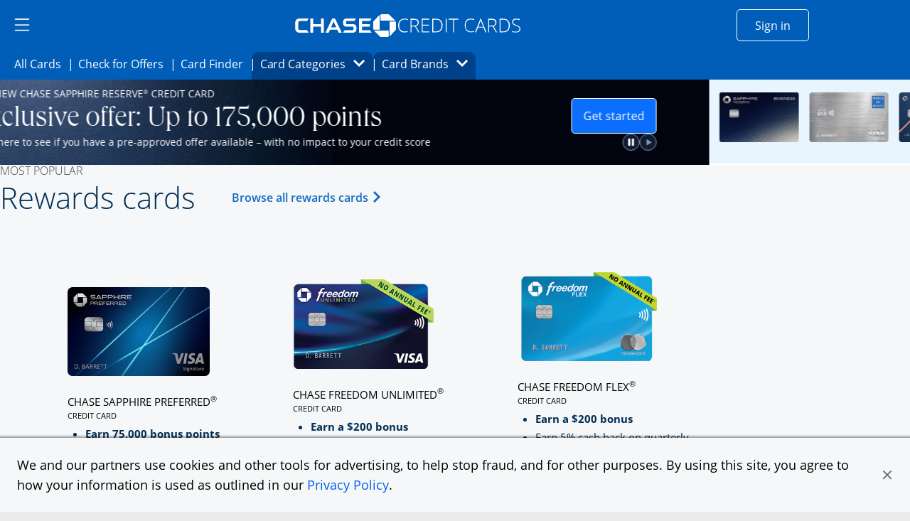

--- FILE ---
content_type: text/html;charset=utf-8
request_url: https://creditcards.chase.com/?iCELL=61GB&CELL=6303&CID=NAV
body_size: 46750
content:

<!DOCTYPE HTML>
<html lang="en">
    <head>
    
        <script type="text/javascript" src="https://p11.techlab-cdn.com/65a6ace0e7cfdf9773e82684.js"></script>
    
    <meta charset="UTF-8"/>
    <title>Credit Cards - Compare Credit Card Offers and Apply Online | Chase</title>
    
    <meta name="description" content="Explore all of Chases credit card offers for personal use and business. Find the best rewards cards, travel cards, and more. Apply today and start earning rewards and cash back."/>
    <meta name="template" content="home-page"/>
    <meta name="viewport" content="width=device-width, initial-scale=1"/>
    

    
    
<script>
(function(win,doc,style,timeout){var STYLE_ID='at-body-style';function getParent(){return doc.getElementsByTagName('head')[0]}
function addStyle(parent,id,def){if(!parent){return}
var style=doc.createElement('style');style.id=id;style.innerHTML=def;parent.appendChild(style)}
function removeStyle(parent,id){if(!parent){return}
var style=doc.getElementById(id);if(!style){return}
parent.removeChild(style)}
addStyle(getParent(),STYLE_ID,style);setTimeout(function(){removeStyle(getParent(),STYLE_ID)},timeout)}(window,document,"body {opacity: 0 !important}",3000))
</script>

    
        <script src="https://assets.adobedtm.com/1e387046acd0/c5c944d661d1/launch-ab81f1d80aa8.min.js" async></script>
    
    
<link rel="canonical" href="https://creditcards.chase.com/"/>


    

    
    <link rel="stylesheet" href="/etc.clientlibs/jpmc-marketplace/clientlibs/clientlib-base.min.ACSHASH534965f2543ab5e5f2a5d066c3ead261.css" type="text/css">




    
    
    

    

    
    

    
    <link rel="stylesheet" href="/etc.clientlibs/jpmc-marketplace/clientlibs/clientlib-site.min.ACSHASHfdf171173b355bee924aacb27b60a7d8.css" type="text/css">
<link rel="stylesheet" href="/etc.clientlibs/jpmc-marketplace/clientlibs/clientlib-icomoonmds.min.ACSHASH7e65b80a67f6e00d4f5ebcf79a8c1124.css" type="text/css">


    
    

    
    
</head>
    <body class="page basicpage" id="page-f36ac2f4b5" data-cmp-link-accessibility-enabled data-cmp-link-accessibility-text="opens in a new tab">
        
        
        
            




            
<div class="root container responsivegrid">

    
    <div id="container-7ff48a195a" class="cmp-container">
        


<div class="aem-Grid aem-Grid--12 aem-Grid--default--12 ">
    
    <header class="experiencefragment aem-GridColumn aem-GridColumn--default--12">
<div id="experiencefragment-ef3d9a11b9" class="cmp-experiencefragment cmp-experiencefragment--header">


    
    <div id="container-639ad22a4b" class="cmp-container">
        


<div class="aem-Grid aem-Grid--12 aem-Grid--default--12 ">
    
    <div class="hamburgermenu aem-GridColumn aem-GridColumn--default--12">


   
    


<div class="cmp-header-hamburgermenu">
   <div id="menu-area" data-module="menu-area" class="cmp-header-hamburgermenu__menu" role="dialog">
      <div id="global-close" class="cmp-header-hamburgermenu__mask"></div>
      <nav class="cmp-header-hamburgermenu__nav">
         <button id="close-button" class="cmp-header-hamburgermenu__close-button" tabindex="0"><i class="icon-close"></i>
         <span class="visually-hidden">close navigation</span>
         </button>
         <ul class="cmp-header-hamburgermenu__nav-list">
            <li>
               <div class="cmp-header-hamburgermenu__nav-list-title">
                  <span></span>
               </div>
               <ul class="cmp-header-hamburgermenu__nav-sublist">
                  <li>
                     
                        <a data-lh-name="HamNav_Home" href="https://www.chase.com/" target="_blank" class="free-credit-score chaseanalytics-track-link" data-pt-name="mm_nav_home">Home<span class="visually-hidden">
                         Opens Chase.com in a new window</span></a>
                     
                     
                  </li>
                  
                  <li>
                     
                  </li>
               
                  <li>
                     
                        <a data-lh-name="HamNav_SignIn" href="https://www.chase.com/personal/offers/secureshopping" target="_blank" class="free-credit-score chaseanalytics-track-link" data-pt-name="mm_nav_sign_in">Sign In<span class="visually-hidden">
                         Opens Chase.com sign-in in a new window</span></a>
                     
                     
                  </li>
                  
                  <li>
                     
                  </li>
               
                  <li>
                     
                        <a data-lh-name="HamNav_FreeCreditScore" href="https://www.chase.com/personal/credit-cards/chase-credit-journey?CELL=61Q4" target="_blank" class="free-credit-score chaseanalytics-track-link" data-pt-name="mm_nav_credit_score">Free Credit Score<span class="visually-hidden">
                         Opens in a new window</span></a>
                     
                     
                  </li>
                  
                  <li>
                     
                  </li>
               
                  
                  <li>
                     <div class="cmp-header-hamburgermenu__nav-list-title">
                        <span>EXPLORE PRODUCTS</span>
                     </div>
                  </li>
                  <li>
                     
                  </li>
               
                  
                  
                  <li>
                     <ul role="tablist" aria-multiselectable="true" class="cmp-header-hamburgermenu__nav-sublist">
                        <li>
                           <div role="tab">
                              <a class="cmp-header-hamburgermenu__nav-sublist-item collapsed chaseanalytics-track-link" data-pt-name="mm_ep_ccard" role="button" data-parent="#hamNav-links-explore" aria-expanded="false" aria-current="false" aria-controls="hamburger-nav-collapse4" tabindex="0">
                                 <div>
                                    <img src="/content/dam/jpmc-marketplace/site-assets/logos/credit-card-icon.svg" alt="Image" width="24" class="cmp-header-hamburgermenu__nav-sublist-item__image"/><span class="cmp-header-hamburgermenu__nav-sublist-item-title">Credit Cards</span><span class="cmp-header-hamburgermenu__nav-sublist-item-icon accordion-icon icon-arrow-down">
                                    </span>
                                 </div>
                                 <span class="visually-hidden">
                                 </span>
                              </a>
                           </div>
                           <div class="cmp-header-hamburgermenu__nav-sublist-panel collapse" role="tabpanel" aria-expanded="false" aria-current="false" id="hamburger-nav-collapse4">
                              

    
    
    
    <div id="simple-container-2114712fe5" class="cmp-container">
        
        <div class="hamburgersubmenu">

<div class="cq-placeholder cq-marker-start" data-emptytext="Hamberger Sub Menu">
    <ul class="cmp-header-hamburgermenu__nav-sublist-panel__list">
        <li>
            
            
                <a data-lh-name="HamNav_CCHome" href="/?iCELL=6227" target="_self" class="cmp-header-hamburgermenu__nav-sublist-panel__list-item chaseanalytics-track-link" data-pt-name="mm_nav_home">Credit Cards Home<span class="visually-hidden">
      Opens Chase Credit Cards page in the same window</span></a>
            
        </li>
        
        <li>
            <ul class="cmp-header-hamburgermenu__nav-sublist-panel-sublist">
                
            </ul>
        </li>
    </ul>
</div></div>
<div class="hamburgersubmenu">

<div class="cq-placeholder cq-marker-start" data-emptytext="Hamberger Sub Menu">
    <ul class="cmp-header-hamburgermenu__nav-sublist-panel__list">
        <li>
            
            
                <a data-lh-name="HamNav_PrequalCC" href="/check-for-preapproved-offers?iCELL=63D5" target="_self" class="cmp-header-hamburgermenu__nav-sublist-panel__list-item chaseanalytics-track-link" data-pt-name="mm_nav_check_offers">Check for Offers<span class="visually-hidden">
      Opens Check for Offers page in the same window</span></a>
            
        </li>
        
        <li>
            <ul class="cmp-header-hamburgermenu__nav-sublist-panel-sublist">
                
            </ul>
        </li>
    </ul>
</div></div>
<div class="hamburgersubmenu">

<div class="cq-placeholder cq-marker-start" data-emptytext="Hamberger Sub Menu">
    <ul class="cmp-header-hamburgermenu__nav-sublist-panel__list">
        <li>
            
            
                <a data-lh-name="HamNav_ReferFriends" href="/refer-a-friend?CID=NAV" target="_self" class="cmp-header-hamburgermenu__nav-sublist-panel__list-item chaseanalytics-track-link" data-pt-name="mm_nav_refer_friends">Refer Friends<span class="visually-hidden">
      Opens in the same window</span></a>
            
        </li>
        
        <li>
            <ul class="cmp-header-hamburgermenu__nav-sublist-panel-sublist">
                
            </ul>
        </li>
    </ul>
</div></div>
<div class="hamburgersubmenu">

<div class="cq-placeholder cq-marker-start" data-emptytext="Hamberger Sub Menu">
    <ul class="cmp-header-hamburgermenu__nav-sublist-panel__list">
        <li>
            
            
                <a data-lh-name="HamNav_CardFinder" href="/card-finder?iCELL=61GG" target="_self" class="cmp-header-hamburgermenu__nav-sublist-panel__list-item chaseanalytics-track-link" data-pt-name="mm_nav_cardfinder">Card Finder<span class="visually-hidden">
      Opens in the same window</span></a>
            
        </li>
        
        <li>
            <ul class="cmp-header-hamburgermenu__nav-sublist-panel-sublist">
                
            </ul>
        </li>
    </ul>
</div></div>
<div class="hamburgersubmenu">

<div class="cq-placeholder cq-marker-start" data-emptytext="Hamberger Sub Menu">
    <ul class="cmp-header-hamburgermenu__nav-sublist-panel__list">
        
        <li>
   <span class="cmp-header-hamburgermenu__nav-sublist-panel__list-subtoggle">Browse Credit Cards</span>
        </li>
        <li>
            <ul class="cmp-header-hamburgermenu__nav-sublist-panel-sublist">
                
            </ul>
        </li>
    </ul>
</div></div>
<div class="hamburgersubmenu">

<div class="cq-placeholder cq-marker-start" data-emptytext="Hamberger Sub Menu">
    <ul class="cmp-header-hamburgermenu__nav-sublist-panel__list">
        
        
        <li>
            <ul class="cmp-header-hamburgermenu__nav-sublist-panel-sublist">
                <li>
                    
                    
                        <a data-lh-name="HamNav_FeaturedCC" href="/?iCELL=61GM" target="_self" class="cmp-header-hamburgermenu__nav-sublist-panel__list-item chaseanalytics-track-link" data-pt-name="mm_nav_featured">Featured Cards (9)<span class="visually-hidden">
             Opens Featured Cards page in the same window.</span></a>
                    
                </li>
            </ul>
        </li>
    </ul>
</div></div>
<div class="hamburgersubmenu">

<div class="cq-placeholder cq-marker-start" data-emptytext="Hamberger Sub Menu">
    <ul class="cmp-header-hamburgermenu__nav-sublist-panel__list">
        
        
        <li>
            <ul class="cmp-header-hamburgermenu__nav-sublist-panel-sublist">
                <li>
                    
                    
                        <a data-lh-name="HamNav_AllCC" href="/all-credit-cards?iCELL=61GN" target="_self" class="cmp-header-hamburgermenu__nav-sublist-panel__list-item chaseanalytics-track-link" data-pt-name="mm_nav_allcards">All Cards (40)<span class="visually-hidden">
             Opens All Cards page in the same window.</span></a>
                    
                </li>
            </ul>
        </li>
    </ul>
</div></div>
<div class="hamburgersubmenu">

<div class="cq-placeholder cq-marker-start" data-emptytext="Hamberger Sub Menu">
    <ul class="cmp-header-hamburgermenu__nav-sublist-panel__list">
        
        
        <li>
            <ul class="cmp-header-hamburgermenu__nav-sublist-panel-sublist">
                <li>
                    
                    
                        <a data-lh-name="HamNav_NewestOffersCC" href="/newest-offers-credit-cards?iCELL=64BD" target="_self" class="cmp-header-hamburgermenu__nav-sublist-panel__list-item chaseanalytics-track-link" data-pt-name="mm_nav_newest">Newest Offers (5)<span class="visually-hidden">
             Opens Newest Offers page in the same window.</span></a>
                    
                </li>
            </ul>
        </li>
    </ul>
</div></div>
<div class="hamburgersubmenu">

<div class="cq-placeholder cq-marker-start" data-emptytext="Hamberger Sub Menu">
    <ul class="cmp-header-hamburgermenu__nav-sublist-panel__list">
        
        
        <li>
            <ul class="cmp-header-hamburgermenu__nav-sublist-panel-sublist">
                <li>
                    
                    
                        <a data-lh-name="HamNav_CashBackCC" href="/cash-back-credit-cards?iCELL=61GP" target="_self" class="cmp-header-hamburgermenu__nav-sublist-panel__list-item chaseanalytics-track-link" data-pt-name="mm_nav_cashback">Cash Back (10)<span class="visually-hidden">
             Opens Cash Back page in the same window.</span></a>
                    
                </li>
            </ul>
        </li>
    </ul>
</div></div>
<div class="hamburgersubmenu">

<div class="cq-placeholder cq-marker-start" data-emptytext="Hamberger Sub Menu">
    <ul class="cmp-header-hamburgermenu__nav-sublist-panel__list">
        
        
        <li>
            <ul class="cmp-header-hamburgermenu__nav-sublist-panel-sublist">
                <li>
                    
                    
                        <a data-lh-name="HamNav_BalanceTransferCC" href="/balance-transfer-credit-cards?iCELL=61GW" target="_self" class="cmp-header-hamburgermenu__nav-sublist-panel__list-item chaseanalytics-track-link" data-pt-name="mm_nav_blntransfr">Balance Transfer (3)<span class="visually-hidden">
             Opens Balance Transfer page in the same window.</span></a>
                    
                </li>
            </ul>
        </li>
    </ul>
</div></div>
<div class="hamburgersubmenu">

<div class="cq-placeholder cq-marker-start" data-emptytext="Hamberger Sub Menu">
    <ul class="cmp-header-hamburgermenu__nav-sublist-panel__list">
        
        
        <li>
            <ul class="cmp-header-hamburgermenu__nav-sublist-panel-sublist">
                <li>
                    
                    
                        <a data-lh-name="HamNav_TravelCC" href="/travel-credit-cards?iCELL=61GH" target="_self" class="cmp-header-hamburgermenu__nav-sublist-panel__list-item chaseanalytics-track-link" data-pt-name="mm_nav_travel">Travel (31)<span class="visually-hidden">
             Opens Travel page in the same window.</span></a>
                    
                </li>
            </ul>
        </li>
    </ul>
</div></div>
<div class="hamburgersubmenu">

<div class="cq-placeholder cq-marker-start" data-emptytext="Hamberger Sub Menu">
    <ul class="cmp-header-hamburgermenu__nav-sublist-panel__list">
        
        
        <li>
            <ul class="cmp-header-hamburgermenu__nav-sublist-panel-sublist">
                <li>
                    
                    
                        <a data-lh-name="HamNav_BusinessCC" href="/business-credit-cards?iCELL=61GX" target="_self" class="cmp-header-hamburgermenu__nav-sublist-panel__list-item chaseanalytics-track-link" data-pt-name="mm_nav_biz">Business Expenses (11)<span class="visually-hidden">
             Opens Business page in the same window.</span></a>
                    
                </li>
            </ul>
        </li>
    </ul>
</div></div>
<div class="hamburgersubmenu">

<div class="cq-placeholder cq-marker-start" data-emptytext="Hamberger Sub Menu">
    <ul class="cmp-header-hamburgermenu__nav-sublist-panel__list">
        
        
        <li>
            <ul class="cmp-header-hamburgermenu__nav-sublist-panel-sublist">
                <li>
                    
                    
                        <a data-lh-name="HamNav_RewardsCC" href="/rewards-credit-cards?iCELL=61GQ" target="_self" class="cmp-header-hamburgermenu__nav-sublist-panel__list-item chaseanalytics-track-link" data-pt-name="mm_nav_rewards">Rewards (39)<span class="visually-hidden">
             Opens Rewards page in the same window.</span></a>
                    
                </li>
            </ul>
        </li>
    </ul>
</div></div>
<div class="hamburgersubmenu">

<div class="cq-placeholder cq-marker-start" data-emptytext="Hamberger Sub Menu">
    <ul class="cmp-header-hamburgermenu__nav-sublist-panel__list">
        
        
        <li>
            <ul class="cmp-header-hamburgermenu__nav-sublist-panel-sublist">
                <li>
                    
                    
                        <a data-lh-name="HamNav_AirlineCC" href="/airline-credit-cards?iCELL=6H4S" target="_self" class="cmp-header-hamburgermenu__nav-sublist-panel__list-item chaseanalytics-track-link" data-pt-name="mm_nav_airline">Airline (15)<span class="visually-hidden">
             Opens Airline page in the same window.</span></a>
                    
                </li>
            </ul>
        </li>
    </ul>
</div></div>
<div class="hamburgersubmenu">

<div class="cq-placeholder cq-marker-start" data-emptytext="Hamberger Sub Menu">
    <ul class="cmp-header-hamburgermenu__nav-sublist-panel__list">
        
        
        <li>
            <ul class="cmp-header-hamburgermenu__nav-sublist-panel-sublist">
                <li>
                    
                    
                        <a data-lh-name="HamNav_HotelCC" href="/hotel-credit-cards?iCELL=6H4T" target="_self" class="cmp-header-hamburgermenu__nav-sublist-panel__list-item chaseanalytics-track-link" data-pt-name="mm_nav_hotel">Hotel (10)<span class="visually-hidden">
             Opens Hotel page in the same window.</span></a>
                    
                </li>
            </ul>
        </li>
    </ul>
</div></div>
<div class="hamburgersubmenu">

<div class="cq-placeholder cq-marker-start" data-emptytext="Hamberger Sub Menu">
    <ul class="cmp-header-hamburgermenu__nav-sublist-panel__list">
        
        
        <li>
            <ul class="cmp-header-hamburgermenu__nav-sublist-panel-sublist">
                <li>
                    
                    
                        <a data-lh-name="HamNav_DiningCC" href="/dining-credit-cards?iCELL=6WKY" target="_self" class="cmp-header-hamburgermenu__nav-sublist-panel__list-item chaseanalytics-track-link" data-pt-name="mm_nav_dining">Dining (12)<span class="visually-hidden">
             Opens Dining page in the same window.</span></a>
                    
                </li>
            </ul>
        </li>
    </ul>
</div></div>
<div class="hamburgersubmenu">

<div class="cq-placeholder cq-marker-start" data-emptytext="Hamberger Sub Menu">
    <ul class="cmp-header-hamburgermenu__nav-sublist-panel__list">
        
        
        <li>
            <ul class="cmp-header-hamburgermenu__nav-sublist-panel-sublist">
                <li>
                    
                    
                        <a data-lh-name="HamNav_NoAnnualFeeCC" href="/no-annual-fee-credit-cards?iCELL=61GR" target="_self" class="cmp-header-hamburgermenu__nav-sublist-panel__list-item chaseanalytics-track-link" data-pt-name="mm_nav_noannlfee">No Annual Fee (14)<span class="visually-hidden">
             Opens No Annual Fee page in the same window.</span></a>
                    
                </li>
            </ul>
        </li>
    </ul>
</div></div>
<div class="hamburgersubmenu">

<div class="cq-placeholder cq-marker-start" data-emptytext="Hamberger Sub Menu">
    <ul class="cmp-header-hamburgermenu__nav-sublist-panel__list">
        
        
        <li>
            <ul class="cmp-header-hamburgermenu__nav-sublist-panel-sublist">
                <li>
                    
                    
                        <a data-lh-name="HamNav_NoForeignTransactionFeeCC" href="/no-foreign-transaction-fee-credit-cards?iCELL=61GJ" target="_self" class="cmp-header-hamburgermenu__nav-sublist-panel__list-item chaseanalytics-track-link" data-pt-name="mm_nav_nofxfee">No Foreign Transaction Fee (29)<span class="visually-hidden">
             Opens No Foreign Transaction Fee page in the same window.</span></a>
                    
                </li>
            </ul>
        </li>
    </ul>
</div></div>
<div class="hamburgersubmenu">

<div class="cq-placeholder cq-marker-start" data-emptytext="Hamberger Sub Menu">
    <ul class="cmp-header-hamburgermenu__nav-sublist-panel__list">
        
        
        <li>
            <ul class="cmp-header-hamburgermenu__nav-sublist-panel-sublist">
                <li>
                    
                    
                        <a data-lh-name="HamNav_ZeroIntroAPRCC" href="/0-intro-apr-credit-cards?iCELL=61GS" target="_self" class="cmp-header-hamburgermenu__nav-sublist-panel__list-item chaseanalytics-track-link" data-pt-name="mm_nav_0introapr">0%  Intro APR (5)<span class="visually-hidden">
             Opens 0% Intro APR page in the same window.</span></a>
                    
                </li>
            </ul>
        </li>
    </ul>
</div></div>
<div class="hamburgersubmenu">

<div class="cq-placeholder cq-marker-start" data-emptytext="Hamberger Sub Menu">
    <ul class="cmp-header-hamburgermenu__nav-sublist-panel__list">
        
        
        <li>
            <ul class="cmp-header-hamburgermenu__nav-sublist-panel-sublist">
                <li>
                    
                    
                        <a data-lh-name="HamNav_VisaCC" href="/visa-credit-cards?iCELL=61GT" target="_self" class="cmp-header-hamburgermenu__nav-sublist-panel__list-item chaseanalytics-track-link" data-pt-name="mm_nav_visa">Visa (33)<span class="visually-hidden">
             Opens Visa page in the same window.</span></a>
                    
                </li>
            </ul>
        </li>
    </ul>
</div></div>
<div class="hamburgersubmenu">

<div class="cq-placeholder cq-marker-start" data-emptytext="Hamberger Sub Menu">
    <ul class="cmp-header-hamburgermenu__nav-sublist-panel__list">
        
        
        <li>
            <ul class="cmp-header-hamburgermenu__nav-sublist-panel-sublist">
                <li>
                    
                    
                        <a data-lh-name="HamNav_MasterCardCC" href="/mastercard-credit-cards?iCELL=61GY" target="_self" class="cmp-header-hamburgermenu__nav-sublist-panel__list-item chaseanalytics-track-link" data-pt-name="mm_nav_mastrcard">MasterCard (7)<span class="visually-hidden">
             Opens MasterCard page in the same window.</span></a>
                    
                </li>
            </ul>
        </li>
    </ul>
</div></div>
<div class="hamburgersubmenu">

<div class="cq-placeholder cq-marker-start" data-emptytext="Hamberger Sub Menu">
    <ul class="cmp-header-hamburgermenu__nav-sublist-panel__list">
        
        
        <li>
            <ul class="cmp-header-hamburgermenu__nav-sublist-panel-sublist">
                <li>
                    
                    
                        <a data-lh-name="HamNav_NewtoCredit" href="/new-to-credit-cards?iCELL=6GQ4" target="_self" class="cmp-header-hamburgermenu__nav-sublist-panel__list-item chaseanalytics-track-link" data-pt-name="mm_nav_newtocredit">New to Credit<span class="visually-hidden">
             Opens New to Credit page in the same window.</span></a>
                    
                </li>
            </ul>
        </li>
    </ul>
</div></div>
<div class="hamburgersubmenu">

<div class="cq-placeholder cq-marker-start" data-emptytext="Hamberger Sub Menu">
    <ul class="cmp-header-hamburgermenu__nav-sublist-panel__list">
        
        
        <li>
            <ul class="cmp-header-hamburgermenu__nav-sublist-panel-sublist">
                <li>
                    
                    
                        <a data-lh-name="HamNav_WholesaleCC" href="/wholesale?iCELL=61HV" target="_self" class="cmp-header-hamburgermenu__nav-sublist-panel__list-item chaseanalytics-track-link" data-pt-name="mm_nav_wholesale">Wholesale Club Visa Card Acceptance (16)<span class="visually-hidden">
             Opens Wholesale Club Visa Card Acceptance page in the same window.</span></a>
                    
                </li>
            </ul>
        </li>
    </ul>
</div></div>
<div class="hamburgersubmenu">

<div class="cq-placeholder cq-marker-start" data-emptytext="Hamberger Sub Menu">
    <ul class="cmp-header-hamburgermenu__nav-sublist-panel__list">
        
        
        <li>
            <ul class="cmp-header-hamburgermenu__nav-sublist-panel-sublist">
                <li>
                    
                    
                        <a data-lh-name="HamNav_EMVChipCC" href="/emv-chip-enabled?iCELL=61GV" target="_self" class="cmp-header-hamburgermenu__nav-sublist-panel__list-item chaseanalytics-track-link" data-pt-name="mm_nav_chipenabl">EMV Cards with Chip (40)<span class="visually-hidden">
             Opens EMV Cards with Chip page in the same window.</span></a>
                    
                </li>
            </ul>
        </li>
    </ul>
</div></div>
<div class="hamburgersubmenu">

<div class="cq-placeholder cq-marker-start" data-emptytext="Hamberger Sub Menu">
    <ul class="cmp-header-hamburgermenu__nav-sublist-panel__list">
        
        <li>
   <span class="cmp-header-hamburgermenu__nav-sublist-panel__list-subtoggle">Card Brands</span>
        </li>
        <li>
            <ul class="cmp-header-hamburgermenu__nav-sublist-panel-sublist">
                
            </ul>
        </li>
    </ul>
</div></div>
<div class="hamburgersubmenu">

<div class="cq-placeholder cq-marker-start" data-emptytext="Hamberger Sub Menu">
    <ul class="cmp-header-hamburgermenu__nav-sublist-panel__list">
        
        
        <li>
            <ul class="cmp-header-hamburgermenu__nav-sublist-panel-sublist">
                <li>
                    
                    
                        <a data-lh-name="HamNavBrandCat_Sapphire" href="/rewards-credit-cards/sapphire?iCELL=6C1Y" target="_self" class="cmp-header-hamburgermenu__nav-sublist-panel__list-item chaseanalytics-track-link" data-pt-name="mm_nav_sapphire">Chase Sapphire (3)<span class="visually-hidden">
             Opens Chase Sapphire brands page in the same window.</span></a>
                    
                </li>
            </ul>
        </li>
    </ul>
</div></div>
<div class="hamburgersubmenu">

<div class="cq-placeholder cq-marker-start" data-emptytext="Hamberger Sub Menu">
    <ul class="cmp-header-hamburgermenu__nav-sublist-panel__list">
        
        
        <li>
            <ul class="cmp-header-hamburgermenu__nav-sublist-panel-sublist">
                <li>
                    
                    
                        <a data-lh-name="HamNavBrandCat_Freedom" href="/cash-back-credit-cards/freedom?iCELL=6C1Y" target="_self" class="cmp-header-hamburgermenu__nav-sublist-panel__list-item chaseanalytics-track-link" data-pt-name="mm_nav_freedom">Chase Freedom (3)<span class="visually-hidden">
             Opens Chase Freedom brands page in the same window.</span></a>
                    
                </li>
            </ul>
        </li>
    </ul>
</div></div>
<div class="hamburgersubmenu">

<div class="cq-placeholder cq-marker-start" data-emptytext="Hamberger Sub Menu">
    <ul class="cmp-header-hamburgermenu__nav-sublist-panel__list">
        
        
        <li>
            <ul class="cmp-header-hamburgermenu__nav-sublist-panel-sublist">
                <li>
                    
                    
                        <a data-lh-name="HamNavBrandCat_Slate" href="/balance-transfer-credit-cards/slate/edge?iCELL=6C1Y" target="_self" class="cmp-header-hamburgermenu__nav-sublist-panel__list-item chaseanalytics-track-link" data-pt-name="mm_nav_slate">Chase Slate<span class="visually-hidden">
             Opens Chase Slate page in the same window.</span></a>
                    
                </li>
            </ul>
        </li>
    </ul>
</div></div>
<div class="hamburgersubmenu">

<div class="cq-placeholder cq-marker-start" data-emptytext="Hamberger Sub Menu">
    <ul class="cmp-header-hamburgermenu__nav-sublist-panel__list">
        
        
        <li>
            <ul class="cmp-header-hamburgermenu__nav-sublist-panel-sublist">
                <li>
                    
                    
                        <a data-lh-name="HamNavBrandCat_Southwest" href="/travel-credit-cards/southwest?iCELL=6C1Y" target="_self" class="cmp-header-hamburgermenu__nav-sublist-panel__list-item chaseanalytics-track-link" data-pt-name="mm_nav_southwest">Southwest (5)<span class="visually-hidden">
             Opens Southwest brands page in the same window.</span></a>
                    
                </li>
            </ul>
        </li>
    </ul>
</div></div>
<div class="hamburgersubmenu">

<div class="cq-placeholder cq-marker-start" data-emptytext="Hamberger Sub Menu">
    <ul class="cmp-header-hamburgermenu__nav-sublist-panel__list">
        
        
        <li>
            <ul class="cmp-header-hamburgermenu__nav-sublist-panel-sublist">
                <li>
                    
                    
                        <a data-lh-name="HamNavBrandCat_United" href="/travel-credit-cards/united?iCELL=6C1Y" target="_self" class="cmp-header-hamburgermenu__nav-sublist-panel__list-item chaseanalytics-track-link" data-pt-name="mm_nav_united">United (6)<span class="visually-hidden">
             Opens United brands page in the same window.</span></a>
                    
                </li>
            </ul>
        </li>
    </ul>
</div></div>
<div class="hamburgersubmenu">

<div class="cq-placeholder cq-marker-start" data-emptytext="Hamberger Sub Menu">
    <ul class="cmp-header-hamburgermenu__nav-sublist-panel__list">
        
        
        <li>
            <ul class="cmp-header-hamburgermenu__nav-sublist-panel-sublist">
                <li>
                    
                    
                        <a data-lh-name="HamNavBrandCat_Marriott" href="/travel-credit-cards/marriott-bonvoy?iCELL=6C1Y" target="_self" class="cmp-header-hamburgermenu__nav-sublist-panel__list-item chaseanalytics-track-link" data-pt-name="mm_nav_marriott">Marriott Bonvoy (3)<span class="visually-hidden">
             Opens Marriott Bonvoy brands page in the same window.</span></a>
                    
                </li>
            </ul>
        </li>
    </ul>
</div></div>
<div class="hamburgersubmenu">

<div class="cq-placeholder cq-marker-start" data-emptytext="Hamberger Sub Menu">
    <ul class="cmp-header-hamburgermenu__nav-sublist-panel__list">
        
        
        <li>
            <ul class="cmp-header-hamburgermenu__nav-sublist-panel-sublist">
                <li>
                    
                    
                        <a data-lh-name="HamNavBrandCat_Avios" href="/travel-credit-cards/avios?iCELL=6C1Y" target="_self" class="cmp-header-hamburgermenu__nav-sublist-panel__list-item chaseanalytics-track-link" data-pt-name="mm_nav_avios">Avios (3)<span class="visually-hidden">
             Opens Avios brands page in the same window.</span></a>
                    
                </li>
            </ul>
        </li>
    </ul>
</div></div>
<div class="hamburgersubmenu">

<div class="cq-placeholder cq-marker-start" data-emptytext="Hamberger Sub Menu">
    <ul class="cmp-header-hamburgermenu__nav-sublist-panel__list">
        
        
        <li>
            <ul class="cmp-header-hamburgermenu__nav-sublist-panel-sublist">
                <li>
                    
                    
                        <a data-lh-name="HamNavBrandCat_Disney" href="/rewards-credit-cards/disney?iCELL=6C1Y" target="_self" class="cmp-header-hamburgermenu__nav-sublist-panel__list-item chaseanalytics-track-link" data-pt-name="mm_nav_disney">Disney (2)<span class="visually-hidden">
             Opens Disney brands page in the same window.</span></a>
                    
                </li>
            </ul>
        </li>
    </ul>
</div></div>
<div class="hamburgersubmenu">

<div class="cq-placeholder cq-marker-start" data-emptytext="Hamberger Sub Menu">
    <ul class="cmp-header-hamburgermenu__nav-sublist-panel__list">
        
        
        <li>
            <ul class="cmp-header-hamburgermenu__nav-sublist-panel-sublist">
                <li>
                    
                    
                        <a data-lh-name="HamNavBrandCat_IHG" href="/travel-credit-cards/ihg?iCELL=6C1Y" target="_self" class="cmp-header-hamburgermenu__nav-sublist-panel__list-item chaseanalytics-track-link" data-pt-name="mm_nav_ihg">IHG (3)<span class="visually-hidden">
             Opens IHG brands page in the same window.</span></a>
                    
                </li>
            </ul>
        </li>
    </ul>
</div></div>
<div class="hamburgersubmenu">

<div class="cq-placeholder cq-marker-start" data-emptytext="Hamberger Sub Menu">
    <ul class="cmp-header-hamburgermenu__nav-sublist-panel__list">
        
        
        <li>
            <ul class="cmp-header-hamburgermenu__nav-sublist-panel-sublist">
                <li>
                    
                    
                        <a data-lh-name="HamNavBrandCat_WorldOfHyatt" href="/travel-credit-cards/world-of-hyatt?iCELL=6C1Y" target="_self" class="cmp-header-hamburgermenu__nav-sublist-panel__list-item chaseanalytics-track-link" data-pt-name="mm_nav_hyatt">World of Hyatt (2)<span class="visually-hidden">
             Opens World of Hyatt brands page in the same window.</span></a>
                    
                </li>
            </ul>
        </li>
    </ul>
</div></div>
<div class="hamburgersubmenu">

<div class="cq-placeholder cq-marker-start" data-emptytext="Hamberger Sub Menu">
    <ul class="cmp-header-hamburgermenu__nav-sublist-panel__list">
        
        
        <li>
            <ul class="cmp-header-hamburgermenu__nav-sublist-panel-sublist">
                <li>
                    
                    
                        <a data-lh-name="HamNavBrandCat_InkBusiness" href="/business-credit-cards/chaseforbusiness?iCELL=6C1Y" target="_self" class="cmp-header-hamburgermenu__nav-sublist-panel__list-item chaseanalytics-track-link" data-pt-name="mm_nav_chasebiz">Chase for Business (5)<span class="visually-hidden">
             Opens Chase for Business page in the same window.</span></a>
                    
                </li>
            </ul>
        </li>
    </ul>
</div></div>
<div class="hamburgersubmenu">

<div class="cq-placeholder cq-marker-start" data-emptytext="Hamberger Sub Menu">
    <ul class="cmp-header-hamburgermenu__nav-sublist-panel__list">
        
        
        <li>
            <ul class="cmp-header-hamburgermenu__nav-sublist-panel-sublist">
                <li>
                    
                    
                        <a data-lh-name="HamNavBrandCat_Amazon" href="/cash-back-credit-cards/amazon?iCELL=6C1Y" target="_self" class="cmp-header-hamburgermenu__nav-sublist-panel__list-item chaseanalytics-track-link" data-pt-name="mm_nav_amazon">Amazon (2)<span class="visually-hidden">
             Opens Amazon brands page in the same window.</span></a>
                    
                </li>
            </ul>
        </li>
    </ul>
</div></div>
<div class="hamburgersubmenu">

<div class="cq-placeholder cq-marker-start" data-emptytext="Hamberger Sub Menu">
    <ul class="cmp-header-hamburgermenu__nav-sublist-panel__list">
        
        
        <li>
            <ul class="cmp-header-hamburgermenu__nav-sublist-panel-sublist">
                <li>
                    
                    
                        <a data-lh-name="HamNavBrandCat_Aeroplan" href="/travel-credit-cards/aircanada/aeroplan?iCELL=6C1Y" target="_self" class="cmp-header-hamburgermenu__nav-sublist-panel__list-item chaseanalytics-track-link" data-pt-name="mm_nav_aeroplan">Aeroplan<span class="visually-hidden">
             Opens Aeroplan page in the same window.</span></a>
                    
                </li>
            </ul>
        </li>
    </ul>
</div></div>
<div class="hamburgersubmenu">

<div class="cq-placeholder cq-marker-start" data-emptytext="Hamberger Sub Menu">
    <ul class="cmp-header-hamburgermenu__nav-sublist-panel__list">
        
        
        <li>
            <ul class="cmp-header-hamburgermenu__nav-sublist-panel-sublist">
                <li>
                    
                    
                        <a data-lh-name="HamNavBrandCat_Doordash" href="/cash-back-credit-cards/doordash?iCELL=6C1Y" target="_self" class="cmp-header-hamburgermenu__nav-sublist-panel__list-item chaseanalytics-track-link" data-pt-name="mm_nav_doordash">DoorDash<span class="visually-hidden">
             Opens DoorDash page in the same window.</span></a>
                    
                </li>
            </ul>
        </li>
    </ul>
</div></div>
<div class="hamburgersubmenu">

<div class="cq-placeholder cq-marker-start" data-emptytext="Hamberger Sub Menu">
    <ul class="cmp-header-hamburgermenu__nav-sublist-panel__list">
        
        
        <li>
            <ul class="cmp-header-hamburgermenu__nav-sublist-panel-sublist">
                <li>
                    
                    
                        <a data-lh-name="HamNavBrandCat_Instacart" href="/cash-back-credit-cards/instacart?iCELL=6C1Y" target="_self" class="cmp-header-hamburgermenu__nav-sublist-panel__list-item chaseanalytics-track-link" data-pt-name="mm_nav_instacart">Instacart<span class="visually-hidden">
             Opens DoorDash page in the same window.</span></a>
                    
                </li>
            </ul>
        </li>
    </ul>
</div></div>
<div class="hamburgersubmenu">

<div class="cq-placeholder cq-marker-start" data-emptytext="Hamberger Sub Menu">
    <ul class="cmp-header-hamburgermenu__nav-sublist-panel__list">
        <li>
            
            
                <a data-lh-name="HamNav_CompareCards" href="/compare-credit-cards?iCELL=61GL" target="_self" class="cmp-header-hamburgermenu__nav-sublist-panel__list-item chaseanalytics-track-link" data-pt-name="mm_nav_compare">Compare Cards<span class="visually-hidden">
      Opens in the same window</span></a>
            
        </li>
        
        <li>
            <ul class="cmp-header-hamburgermenu__nav-sublist-panel-sublist">
                
            </ul>
        </li>
    </ul>
</div></div>
<div class="hamburgersubmenu">

<div class="cq-placeholder cq-marker-start" data-emptytext="Hamberger Sub Menu">
    <ul class="cmp-header-hamburgermenu__nav-sublist-panel__list">
        <li>
            
                <a data-lh-name="HamNav_CreditCardEducation" href="https://www.chase.com/personal/credit-cards/education/" target="_blank" class="cmp-header-hamburgermenu__nav-sublist-panel__list-item chaseanalytics-track-link" data-pt-name="mm_nav_education">Credit Card Education<span class="visually-hidden">
      Opens in a new window</span></a>
            
            
        </li>
        
        <li>
            <ul class="cmp-header-hamburgermenu__nav-sublist-panel-sublist">
                
            </ul>
        </li>
    </ul>
</div></div>

        
    </div>


                           </div>
                        </li>
                     </ul>
                  </li>
               
                  
                  
                  <li>
                     <ul role="tablist" aria-multiselectable="true" class="cmp-header-hamburgermenu__nav-sublist">
                        <li>
                           <div role="tab">
                              <a class="cmp-header-hamburgermenu__nav-sublist-item collapsed chaseanalytics-track-link" data-pt-name="mm_ep_ccard" role="button" data-parent="#hamNav-links-explore" aria-expanded="false" aria-current="false" aria-controls="hamburger-nav-collapse5" tabindex="0">
                                 <div>
                                    <img src="/content/dam/jpmc-marketplace/site-assets/logos/more-products.svg" alt="Image" width="24" class="cmp-header-hamburgermenu__nav-sublist-item__image"/><span class="cmp-header-hamburgermenu__nav-sublist-item-title">More Chase Products</span><span class="cmp-header-hamburgermenu__nav-sublist-item-icon accordion-icon icon-arrow-down">
                                    </span>
                                 </div>
                                 <span class="visually-hidden">
                                 </span>
                              </a>
                           </div>
                           <div class="cmp-header-hamburgermenu__nav-sublist-panel collapse" role="tabpanel" aria-expanded="false" aria-current="false" id="hamburger-nav-collapse5">
                              

    
    
    
    <div id="simple-container-bcb2e24586" class="cmp-container">
        
        <div class="hamburgersubmenu">

<div class="cq-placeholder cq-marker-start" data-emptytext="Hamberger Sub Menu">
    <ul class="cmp-header-hamburgermenu__nav-sublist-panel__list">
        <li>
            
                <a data-lh-name="HamNav_Checking" href="https://personal.chase.com/personal/checking" target="_blank" class="cmp-header-hamburgermenu__nav-sublist-panel__list-item chaseanalytics-track-link" data-pt-name="mm_nav_ckng">Checking<span class="visually-hidden">
      Opens Chase.com checking in a new window</span></a>
            
            
        </li>
        
        <li>
            <ul class="cmp-header-hamburgermenu__nav-sublist-panel-sublist">
                
            </ul>
        </li>
    </ul>
</div></div>
<div class="hamburgersubmenu">

<div class="cq-placeholder cq-marker-start" data-emptytext="Hamberger Sub Menu">
    <ul class="cmp-header-hamburgermenu__nav-sublist-panel__list">
        <li>
            
                <a data-lh-name="HamNav_Savings" href="https://www.chase.com/savings" target="_blank" class="cmp-header-hamburgermenu__nav-sublist-panel__list-item chaseanalytics-track-link" data-pt-name="mm_nav_savings">Savings<span class="visually-hidden">
      Opens Chase.com savings in a new window</span></a>
            
            
        </li>
        
        <li>
            <ul class="cmp-header-hamburgermenu__nav-sublist-panel-sublist">
                
            </ul>
        </li>
    </ul>
</div></div>
<div class="hamburgersubmenu">

<div class="cq-placeholder cq-marker-start" data-emptytext="Hamberger Sub Menu">
    <ul class="cmp-header-hamburgermenu__nav-sublist-panel__list">
        <li>
            
                <a data-lh-name="HamNav_CDs" href="https://www.chase.com/personal/savings/bank-cd" target="_blank" class="cmp-header-hamburgermenu__nav-sublist-panel__list-item chaseanalytics-track-link" data-pt-name="mm_nav_CDs">CDs<span class="visually-hidden">
      Opens Chase.com CDs in a new window</span></a>
            
            
        </li>
        
        <li>
            <ul class="cmp-header-hamburgermenu__nav-sublist-panel-sublist">
                
            </ul>
        </li>
    </ul>
</div></div>
<div class="hamburgersubmenu">

<div class="cq-placeholder cq-marker-start" data-emptytext="Hamberger Sub Menu">
    <ul class="cmp-header-hamburgermenu__nav-sublist-panel__list">
        <li>
            
                <a data-lh-name="HamNav_Auto" href="https://autofinance.chase.com/auto-finance/home?offercode=WDXDPXXX00" target="_blank" class="cmp-header-hamburgermenu__nav-sublist-panel__list-item chaseanalytics-track-link" data-pt-name="mm_nav_auto">Auto<span class="visually-hidden">
      Opens Chase.com auto loans in a new window</span></a>
            
            
        </li>
        
        <li>
            <ul class="cmp-header-hamburgermenu__nav-sublist-panel-sublist">
                
            </ul>
        </li>
    </ul>
</div></div>
<div class="hamburgersubmenu">

<div class="cq-placeholder cq-marker-start" data-emptytext="Hamberger Sub Menu">
    <ul class="cmp-header-hamburgermenu__nav-sublist-panel__list">
        <li>
            
                <a data-lh-name="HamNav_Mortgage" href="https://www.chase.com/personal/mortgage" target="_blank" class="cmp-header-hamburgermenu__nav-sublist-panel__list-item chaseanalytics-track-link" data-pt-name="mm_nav_mrtg">Mortgage<span class="visually-hidden">
      Opens Chase.com mortgage in a new window</span></a>
            
            
        </li>
        
        <li>
            <ul class="cmp-header-hamburgermenu__nav-sublist-panel-sublist">
                
            </ul>
        </li>
    </ul>
</div></div>
<div class="hamburgersubmenu">

<div class="cq-placeholder cq-marker-start" data-emptytext="Hamberger Sub Menu">
    <ul class="cmp-header-hamburgermenu__nav-sublist-panel__list">
        <li>
            
                <a data-lh-name="HamNav_HomeEquity" href="https://www.chase.com/personal/home-equity" target="_blank" class="cmp-header-hamburgermenu__nav-sublist-panel__list-item chaseanalytics-track-link" data-pt-name="mm_nav_heqty">Home equity<span class="visually-hidden">
      Opens Chase.com home equity in a new window</span></a>
            
            
        </li>
        
        <li>
            <ul class="cmp-header-hamburgermenu__nav-sublist-panel-sublist">
                
            </ul>
        </li>
    </ul>
</div></div>
<div class="hamburgersubmenu">

<div class="cq-placeholder cq-marker-start" data-emptytext="Hamberger Sub Menu">
    <ul class="cmp-header-hamburgermenu__nav-sublist-panel__list">
        <li>
            
                <a data-lh-name="HamNav_Investing" href="https://www.chase.com/investments" target="_blank" class="cmp-header-hamburgermenu__nav-sublist-panel__list-item chaseanalytics-track-link" data-pt-name="mm_nav_invst">Investing<span class="visually-hidden">
      Opens Chase.com investing in a new window</span></a>
            
            
        </li>
        
        <li>
            <ul class="cmp-header-hamburgermenu__nav-sublist-panel-sublist">
                
            </ul>
        </li>
    </ul>
</div></div>
<div class="hamburgersubmenu">

<div class="cq-placeholder cq-marker-start" data-emptytext="Hamberger Sub Menu">
    <ul class="cmp-header-hamburgermenu__nav-sublist-panel__list">
        <li>
            
                <a data-lh-name="HamNav_BusinessBanking" href="https://www.chase.com/business?CELL=6228" target="_blank" class="cmp-header-hamburgermenu__nav-sublist-panel__list-item chaseanalytics-track-link" data-pt-name="mm_nav_busbnk">Business banking<span class="visually-hidden">
      Opens Chase.com business banking in a new window</span></a>
            
            
        </li>
        
        <li>
            <ul class="cmp-header-hamburgermenu__nav-sublist-panel-sublist">
                
            </ul>
        </li>
    </ul>
</div></div>
<div class="hamburgersubmenu">

<div class="cq-placeholder cq-marker-start" data-emptytext="Hamberger Sub Menu">
    <ul class="cmp-header-hamburgermenu__nav-sublist-panel__list">
        <li>
            
                <a data-lh-name="HamNav_CommercialBanking" href="https://commercial.jpmorganchase.com/pages/commercial-banking" target="_blank" class="cmp-header-hamburgermenu__nav-sublist-panel__list-item chaseanalytics-track-link" data-pt-name="mm_nav_combnk">Commercial banking<span class="visually-hidden">
       Opens Chase.com commercial banking in a new window</span></a>
            
            
        </li>
        
        <li>
            <ul class="cmp-header-hamburgermenu__nav-sublist-panel-sublist">
                
            </ul>
        </li>
    </ul>
</div></div>

        
    </div>


                           </div>
                        </li>
                     </ul>
                  </li>
               
                  
                  <li>
                     <div class="cmp-header-hamburgermenu__nav-list-title">
                        <span>CONNECT WITH CHASE</span>
                     </div>
                  </li>
                  <li>
                     
                  </li>
               
                  <li>
                     
                        <a data-lh-name="HamNav_FindATMBranch" href="https://locator.chase.com/?LOC=en_US" target="_blank" class="free-credit-score chaseanalytics-track-link" data-pt-name="mm_nav_atm">Find ATM &amp;  Branch<span class="visually-hidden">
                         Opens Chase ATM and branch locator in a new window</span></a>
                     
                     
                  </li>
                  
                  <li>
                     
                  </li>
               
                  <li>
                     
                        <a data-lh-name="HamNav_CustomerService" href="https://www.chase.com/resources/customer-service" target="_blank" class="free-credit-score chaseanalytics-track-link" data-pt-name="mm_nav_customerservice">Customer Service<span class="visually-hidden">
                         Open Customer Service in new window</span></a>
                     
                     
                  </li>
                  
                  <li>
                     
                  </li>
               
                  <li>
                     
                        <a data-lh-name="HamNav_GiveFeedback" href="https://survey.experience.chase.com/jfe/form/SV_6WLSsg3Y2dnZb1z" target="_blank" class="free-credit-score chaseanalytics-track-link" data-pt-name="mm_nav_feedback">Give Feedback<span class="visually-hidden">
                         Give Feedback opens overlay</span></a>
                     
                     
                  </li>
                  
                  <li>
                     
                  </li>
               
                  <li>
                     
                        <a data-lh-name="HamNav_ScheduleMeeting" href="https://www.chase.com/meeting-scheduler/getstarted" target="_blank" class="free-credit-score chaseanalytics-track-link" data-pt-name="mm_nav_schedulemeeting">Schedule a meeting<span class="visually-hidden">
                         Opens in a new window</span></a>
                     
                     
                  </li>
                  
                  <li>
                     
                  </li>
               </ul>
            </li>
            <li>
               <ul class="cmp-header-hamburgermenu__footer">
                  
                     
                        <li class="cmp-header-hamburgermenu__footer-item">
                           <a data-lh-name="HamNav_AboutChase" href="https://www.chase.com/resources/about-chase" target="_blank" class="cmp-header-hamburgermenu__footer-link chaseanalytics-track-link" data-pt-name="mm_nav_abtchase">About Chase<span class="visually-hidden">
                           Opens in a new window</span></a>
                        </li>
                     
                     
                  
                     
                        <li class="cmp-header-hamburgermenu__footer-item">
                           <a data-lh-name="HamNav_JPMorgan" href="https://www.jpmorgan.com/pages/jpmorgan" target="_blank" class="cmp-header-hamburgermenu__footer-link chaseanalytics-track-link" data-pt-name="mm_nav_jpmorgan"> J.P. Morgan<span class="visually-hidden">
                           Opens in a new window</span></a>
                        </li>
                     
                     
                  
                     
                        <li class="cmp-header-hamburgermenu__footer-item">
                           <a data-lh-name="HamNav_JPMorganChase" href="https://www.jpmorganchase.com/" target="_blank" class="cmp-header-hamburgermenu__footer-link chaseanalytics-track-link" data-pt-name="mm_nav_jpmc">JPMorgan Chase &amp; Co.<span class="visually-hidden">
                           Opens in a new window</span></a>
                        </li>
                     
                     
                  
                     
                        <li class="cmp-header-hamburgermenu__footer-item">
                           <a data-lh-name="HamNav_Careers" href="https://www.careersatchase.com/" target="_blank" class="cmp-header-hamburgermenu__footer-link chaseanalytics-track-link" data-pt-name="mm_nav_careers">Careers<span class="visually-hidden">
                           Opens in a new window</span></a>
                        </li>
                     
                     
                  
                     
                        <li class="cmp-header-hamburgermenu__footer-item">
                           <a data-lh-name="HamNav_SAFEAct" href="https://www.chase.com/personal/mortgage/loan-originator-search" target="_blank" class="cmp-header-hamburgermenu__footer-link chaseanalytics-track-link" data-pt-name="mm_nav_safeact">SAFE Act: Chase Mortgage Loan Originators<span class="visually-hidden">
                           Opens in a new window</span></a>
                        </li>
                     
                     
                  
                     
                        <li class="cmp-header-hamburgermenu__footer-item">
                           <a data-lh-name="HamNav_FairLending" href="https://www.chase.com/personal/mortgage/fair-lending/fair-lending-overview" target="_blank" class="cmp-header-hamburgermenu__footer-link chaseanalytics-track-link" data-pt-name="mm_nav_fairlending">Fair Lending<span class="visually-hidden">
                           Opens in a new window</span></a>
                        </li>
                     
                     
                  
               </ul>
            </li>
         </ul>
         <button id="close-button-bottom" class="visually-hidden" tabindex="0">
         close navigation
         </button>
      </nav>
   </div>
</div></div>
<div class="headerbase aem-GridColumn aem-GridColumn--default--12">


<div class="cmp-header-base">
  <div class="cmp-header-base__wrapper">
    <div class="cmp-header-base__sidebar">
      <div class="cmp-header-base__hamburger">
        <a href="#main-content" data-destination="main-content" class="cmp-header-base__skip-button">
          Skip to main content
        </a>
        <a href="#skip-sidemenu" data-destination="skip-sidemenu" class="cmp-header-base__skip-button">
          Skip Side Menu
        </a>
        <button id="menu-link" class="cmp-header-base__hamburger-button chaseanalytics-track-link" data-pt-name="hd_nav_mm_hamburger">
          <span class="visually-hidden">Side menu ends</span><img src="/content/dam/jpmc-marketplace/site-assets/logos/ham-menu.svg" alt="Hamburger menu icon"/>
        </button>
      </div>
      <button id="skip-sidemenu" class="visually-hidden">Side menu ends</button>
    </div>
    <div class="cmp-header-base__signup">
      <div class="col-8 col-md-8 cmp-header-base__logo">
        <div id="CClampChase" class="cmp-header-base__logo-desktop">
          <a data-lh-name="CClampChase" href="/" class="chase-logo-link chaseanalytics-track-link" data-pt-name="hd_chase_logo" tabindex="0">
            <span class="logo-chase-text">
              <span class="logo-offset">
                <img src="/content/dam/jpmc-marketplace/site-assets/logos/chasebank-logo-text-bluebg_2025.svg" alt="CHASE logo"/>
              </span>
            </span>
            <span class="logo-chase-icon">
              <img src="/content/dam/jpmc-marketplace/site-assets/logos/chasebank-logo-icon-bluebg_2025.svg" alt=""/>
            </span>
            <span class="logo-creditcards-text">
              <img src="/content/dam/jpmc-marketplace/site-assets/logos/creditcards_logo_text-bluebg_2025.svg" alt="CREDIT CARDS"/>
            </span>
            <span class="visually-hidden">Opens Marketplace homepage in the same window  </span>
          </a>
        </div>
        <div id="mobileChaseLogo" class="cmp-header-base__logo-mobile">
          <a data-lh-name="CClampChase" href="/" class="chase-logo chaseanalytics-track-link" data-pt-name="hd_chase_logo" tabindex="0">
            <span class="logo-chase-text">
              <img src="/content/dam/jpmc-marketplace/site-assets/logos/chasebank-logo-text-bluebg_2025.svg" alt="CHASE logo"/>
            </span>
            <span class="logo-chase-icon">
              <img src="/content/dam/jpmc-marketplace/site-assets/logos/chasebank-logo-icon-bluebg_2025.svg" alt=""/>
            </span>
            <span class="visually-hidden">Opens Marketplace homepage in the same window  </span>
          </a>
        </div>
      </div>
      <div class="col-3 col-md-2 cmp-header-base__logo-signin">
        <a data-lh-name="CClampSignIn" href="https://www.chase.com/personal/offers/secureshopping" target="_blank" class="sign-in-btn chaseanalytics-track-link" data-pt-name="hd_nav_sign_in" tabindex="0" ;>Sign in<span class="visually-hidden">Opens Chase account sign in within a new window</span></a>
      </div>
    </div>
    

    
    
    
    <div id="simple-container-caf505acda" class="cmp-container">
        
        <div class="navigation">


<div class="cmp-header-nav">
  <ul class="cmp-header-nav__list">
    <li class="cmp-header-nav__item item-0">
      
        <a data-lh-name="Nav_AllCards" href="/all-credit-cards?iCELL=61FY&jp_ltg=chsecate_allcards" class="chaseanalytics-track-link cmp-header-nav__link" data-pt-name="mm_nav_allcards">All Cards<span class="visually-hidden">Opens All Cards category page in the same window.</span>
        </a>
      
      
    </li>
  
    <li class="cmp-header-nav__item item-1">
      
        <a data-lh-name="CatNav_PrequalCC" href="/check-for-preapproved-offers?iCELL=63D5&jp_ltg=prequal" class="chaseanalytics-track-link cmp-header-nav__link" data-pt-name="hd_nav_check_offers">Check for Offers<span class="visually-hidden">Opens Check for Offers category page in the same window.</span>
        </a>
      
      
    </li>
  
    <li class="cmp-header-nav__item item-2">
      
        <a data-lh-name="CardFinder" href="/card-finder?iCELL=61GG" class="chaseanalytics-track-link cmp-header-nav__link" data-pt-name="hd_nav_cardfinder">Card Finder<span class="visually-hidden">Opens card finder page in the same window.</span>
        </a>
      
      
    </li>
  
    <li class="cmp-header-nav__item item-3">
      
      
        <a data-bs-toggle="collapse" href="#header-nav-collapse3" role="button" aria-expanded="false" aria-controls="header-nav-collapse3" class="cmp-header-nav__dropdown collapsed" tabindex="0">Card Categories
          <span class="accordion-icon icon-arrow-down"></span>
          <span class="visually-hidden">Opens Category Dropdown</span>
        </a>
        <div class="cmp-header-nav__submenu collapse" id="header-nav-collapse3">
          <div class="cmp-header-nav__submenu-wrapper">
            <a href="#close-collapse3" class="nav_close" aria-label="Close">
              <span class="visually-hidden">Close Overlay</span></a>
            <div class="cmp-header-nav__submenu-list d-flex flex-wrap">
              

    
    
    
    <div id="simple-container-dd070946b5" class="cmp-container">
        
        <div class="sub-menu-navigation">

<div class="cq-placeholder cq-marker-start" data-emptytext="Featured Cards">
    <div class="cmp-header-nav__submenu-link">
        <a data-lh-name="CatNav_FeaturedCards" href="/?iCELL=61FX&jp_ltg=chsecate_featured" class="chaseanalytics-track-link" data-pt-name="cc_nav_dd_featured"><span><i class="icon-featured-card"></i></span><span>Featured Cards (9)</span>
            <span class="visually-hidden">Opens Featured Cards category page in the same window.</span>
        </a>
    </div>
</div></div>
<div class="sub-menu-navigation">

<div class="cq-placeholder cq-marker-start" data-emptytext="All Cards">
    <div class="cmp-header-nav__submenu-link">
        <a data-lh-name="Nav_AllCards" href="/all-credit-cards?iCELL=61FY&jp_ltg=chsecate_allcards" class="chaseanalytics-track-link" data-pt-name="cc_nav_dd_allcards"><span><i class="icon-cards"></i></span><span>All Cards (40)</span>
            <span class="visually-hidden">Opens All Cards category page in the same window.</span>
        </a>
    </div>
</div></div>
<div class="sub-menu-navigation">

<div class="cq-placeholder cq-marker-start" data-emptytext="Newest Offers">
    <div class="cmp-header-nav__submenu-link">
        <a data-lh-name="CatNav_NewestOffers" href="/newest-offers-credit-cards?iCELL=64BD&jp_ltg=chsecate_newest" class="chaseanalytics-track-link" data-pt-name="cc_nav_dd_newest"><span><i class="icon-star"></i></span><span>Newest Offers (5)</span>
            <span class="visually-hidden">Opens Newest Offers category page in the same window.</span>
        </a>
    </div>
</div></div>
<div class="sub-menu-navigation">

<div class="cq-placeholder cq-marker-start" data-emptytext="Business Expenses">
    <div class="cmp-header-nav__submenu-link">
        <a data-lh-name="CatNav_Business" href="/business-credit-cards?iCELL=61GF&jp_ltg=chsecate_smlbiz" class="chaseanalytics-track-link" data-pt-name="cc_nav_dd_biz"><span><i class="icon-business"></i></span><span>Business Expenses (11)</span>
            <span class="visually-hidden">Opens Business category page in the same window.</span>
        </a>
    </div>
</div></div>
<div class="sub-menu-navigation">

<div class="cq-placeholder cq-marker-start" data-emptytext="Travel">
    <div class="cmp-header-nav__submenu-link">
        <a data-lh-name="CatNav_Travel" href="/travel-credit-cards?iCELL=61GD&jp_ltg=chsecate_travel" class="chaseanalytics-track-link" data-pt-name="cc_nav_dd_travel"><span><i class="icon-travel-benefits"></i></span><span>Travel (31)</span>
            <span class="visually-hidden">Opens Travel category page in the same window.</span>
        </a>
    </div>
</div></div>
<div class="sub-menu-navigation">

<div class="cq-placeholder cq-marker-start" data-emptytext="Cash Back">
    <div class="cmp-header-nav__submenu-link">
        <a data-lh-name="CatNav_CashBack" href="/cash-back-credit-cards?iCELL=61FZ&jp_ltg=chsecate_cashback" class="chaseanalytics-track-link" data-pt-name="cc_nav_dd_cashback"><span><i class="icon-cash-back"></i></span><span>Cash Back (10)</span>
            <span class="visually-hidden">Opens Cash Back category page in the same window.</span>
        </a>
    </div>
</div></div>
<div class="sub-menu-navigation">

<div class="cq-placeholder cq-marker-start" data-emptytext="No Annual Fee">
    <div class="cmp-header-nav__submenu-link">
        <a data-lh-name="CatNav_NoAnnualFee" href="/no-annual-fee-credit-cards?iCELL=61GZ&jp_ltg=chsecate_noannlfee" class="chaseanalytics-track-link" data-pt-name="cc_nav_dd_noannlfee"><span><i class="icon-annual-fee"></i></span><span>No Annual Fee (14)</span>
            <span class="visually-hidden">Opens No Annual Fee category page in the same window.</span>
        </a>
    </div>
</div></div>
<div class="sub-menu-navigation">

<div class="cq-placeholder cq-marker-start" data-emptytext="Airline">
    <div class="cmp-header-nav__submenu-link">
        <a data-lh-name="CatNav_Airline" href="/airline-credit-cards?iCELL=6H3Y&jp_ltg=chsecate_airline" class="chaseanalytics-track-link" data-pt-name="cc_nav_dd_airline"><span><i class="icon-travel"></i></span><span>Airline (15)</span>
            <span class="visually-hidden">Opens Airline category page in the same window.</span>
        </a>
    </div>
</div></div>
<div class="sub-menu-navigation">

<div class="cq-placeholder cq-marker-start" data-emptytext="Hotel">
    <div class="cmp-header-nav__submenu-link">
        <a data-lh-name="CatNav_Hotel" href="/hotel-credit-cards?iCELL=6H3Z&jp_ltg=chsecate_hotel" class="chaseanalytics-track-link" data-pt-name="cc_nav_dd_hotel"><span><i class="icon-hotel-alt"></i></span><span>Hotel (10)</span>
            <span class="visually-hidden">Opens Hotel category page in the same window.</span>
        </a>
    </div>
</div></div>
<div class="sub-menu-navigation">

<div class="cq-placeholder cq-marker-start" data-emptytext="Rewards">
    <div class="cmp-header-nav__submenu-link">
        <a data-lh-name="CatNav_Rewards" href="/rewards-credit-cards?iCELL=61GK&jp_ltg=chsecate_rewards" class="chaseanalytics-track-link" data-pt-name="cc_nav_dd_rewards"><span><i class="icon-rewards"></i></span><span>Rewards (39)</span>
            <span class="visually-hidden">Opens Rewards category page in the same window.</span>
        </a>
    </div>
</div></div>
<div class="sub-menu-navigation">

<div class="cq-placeholder cq-marker-start" data-emptytext="Dining">
    <div class="cmp-header-nav__submenu-link">
        <a data-lh-name="CatNav_Dining" href="/dining-credit-cards?iCELL=6WKY&jp_ltg=chsecate_dining" class="chaseanalytics-track-link" data-pt-name="cc_nav_dd_dining"><span><i class="icon-doordash"></i></span><span>Dining (12)</span>
            <span class="visually-hidden">Opens Dining category page in the same window.</span>
        </a>
    </div>
</div></div>
<div class="sub-menu-navigation">

<div class="cq-placeholder cq-marker-start" data-emptytext="Refer-A-Friend">
    <div class="cmp-header-nav__submenu-link">
        <a data-lh-name="CatNav_ReferAFriend" href="/refer-a-friend?CID=MKT3&jp_ltg=chsecate_raf" class="chaseanalytics-track-link" data-pt-name="cc_nav_dd_raf"><span><i class="icon-raf"></i></span><span>Refer-A-Friend (10)</span>
            <span class="visually-hidden">Opens Refer-A-Friend category page in the same window.</span>
        </a>
    </div>
</div></div>
<div class="sub-menu-navigation">

<div class="cq-placeholder cq-marker-start" data-emptytext="Balance Transfer">
    <div class="cmp-header-nav__submenu-link">
        <a data-lh-name="CatNav_BalanceTransfer" href="/balance-transfer-credit-cards?iCELL=61GB&jp_ltg=chsecate_blntransfr" class="chaseanalytics-track-link" data-pt-name="cc_nav_dd_blntransfr"><span><i class="icon-balance-transfer"></i></span><span>Balance Transfer (3)</span>
            <span class="visually-hidden">Opens Balance Transfer category page in the same window.</span>
        </a>
    </div>
</div></div>
<div class="sub-menu-navigation">

<div class="cq-placeholder cq-marker-start" data-emptytext="New to Credit">
    <div class="cmp-header-nav__submenu-link">
        <a data-lh-name="CatNav_NewToCredit" href="/new-to-credit-cards?iCELL=6YXG&jp_ltg=chsecate_newtocredit" class="chaseanalytics-track-link" data-pt-name="cc_nav_dd_newtocred"><span><i class="icon-featured-card"></i></span><span>New to Credit</span>
            <span class="visually-hidden">Opens New to Credit category page in the same window.</span>
        </a>
    </div>
</div></div>
<div class="sub-menu-navigation">

<div class="cq-placeholder cq-marker-start" data-emptytext="Check for Offers">
    <div class="cmp-header-nav__submenu-link">
        <a data-lh-name="CatNav_CheckforOffers" href="/check-for-preapproved-offers?iCELL=63D5&jp_ltg=prequal" class="chaseanalytics-track-link" data-pt-name=" cc_nav_dd_check_offers"><span><i class="icon-checkmark"></i></span><span>Check for Offers</span>
            <span class="visually-hidden">Opens Check for Offers category page in the same window.</span>
        </a>
    </div>
</div></div>

        
    </div>


            </div>
          </div>
        </div>
      
    </li>
  
    <li class="cmp-header-nav__item item-4">
      
      
        <a data-bs-toggle="collapse" href="#header-nav-collapse4" role="button" aria-expanded="false" aria-controls="header-nav-collapse4" class="cmp-header-nav__dropdown collapsed" tabindex="0">Card Brands
          <span class="accordion-icon icon-arrow-down"></span>
          <span class="visually-hidden">Opens Brands Dropdown</span>
        </a>
        <div class="cmp-header-nav__submenu collapse" id="header-nav-collapse4">
          <div class="cmp-header-nav__submenu-wrapper">
            <a href="#close-collapse4" class="nav_close" aria-label="Close">
              <span class="visually-hidden">Close Overlay</span></a>
            <div class="cmp-header-nav__submenu-list d-flex flex-wrap">
              

    
    
    
    <div id="simple-container-20a6622abc" class="cmp-container">
        
        <div class="sub-menu-navigation">

<div class="cq-placeholder cq-marker-start" data-emptytext="Chase Sapphire<sup>®</sup>">
    <div class="cmp-header-nav__submenu-link">
        <a data-lh-name="BrandCatNav_Sapphire" href="/rewards-credit-cards/sapphire?iCELL=6C1Y" class="chaseanalytics-track-link" data-pt-name="cc_nav_dd_sapphire"><span><i class="icon-travel-benefits"></i></span><span>Chase Sapphire<sup>®</sup> (3)</span>
            <span class="visually-hidden">Opens Chase Sapphire Credit Cards category page in the same window.</span>
        </a>
    </div>
</div></div>
<div class="sub-menu-navigation">

<div class="cq-placeholder cq-marker-start" data-emptytext="Chase Freedom<sup>®</sup>">
    <div class="cmp-header-nav__submenu-link">
        <a data-lh-name="BrandCatNav_Freedom" href="/cash-back-credit-cards/freedom?iCELL=6C1Y" class="chaseanalytics-track-link" data-pt-name="cc_nav_dd_freedom"><span><i class="icon-cash-back"></i></span><span>Chase Freedom<sup>®</sup> (3)</span>
            <span class="visually-hidden">Opens Chase Freedom Credit Cards category page in the same window.</span>
        </a>
    </div>
</div></div>
<div class="sub-menu-navigation">

<div class="cq-placeholder cq-marker-start" data-emptytext="Slate Edge">
    <div class="cmp-header-nav__submenu-link">
        <a data-lh-name="BrandCatNav_SlateEdge" href="/balance-transfer-credit-cards/slate/edge?iCELL=6C1Y" class="chaseanalytics-track-link" data-pt-name="cc_nav_dd_slate"><span><i class="icon-slate-edge"></i></span><span>Slate Edge</span>
            <span class="visually-hidden">Opens Slate Edge page in the same window.</span>
        </a>
    </div>
</div></div>
<div class="sub-menu-navigation">

<div class="cq-placeholder cq-marker-start" data-emptytext="Southwest">
    <div class="cmp-header-nav__submenu-link">
        <a data-lh-name="BrandCatNav_Southwest" href="/travel-credit-cards/southwest?iCELL=6C1Y" class="chaseanalytics-track-link" data-pt-name="cc_nav_dd_southwest"><span><i class="icon-travel"></i></span><span>Southwest (5)</span>
            <span class="visually-hidden">Opens Southwest Rapid Rewards Credit Cards category page in the same window.</span>
        </a>
    </div>
</div></div>
<div class="sub-menu-navigation">

<div class="cq-placeholder cq-marker-start" data-emptytext="United">
    <div class="cmp-header-nav__submenu-link">
        <a data-lh-name="BrandCatNav_United" href="/travel-credit-cards/united?iCELL=6C1Y" class="chaseanalytics-track-link" data-pt-name="cc_nav_dd_united"><span><i class="icon-travel"></i></span><span>United (6)</span>
            <span class="visually-hidden">Opens United Credit Cards category page in the same window.</span>
        </a>
    </div>
</div></div>
<div class="sub-menu-navigation">

<div class="cq-placeholder cq-marker-start" data-emptytext="Marriott Bonvoy<sup>®</sup>">
    <div class="cmp-header-nav__submenu-link">
        <a data-lh-name="BrandCatNav_United" href="/travel-credit-cards/marriott-bonvoy?iCELL=6C1Y" class="chaseanalytics-track-link" data-pt-name="cc_nav_dd_marriott"><span><i class="icon-hotel-alt"></i></span><span>Marriott Bonvoy<sup>®</sup> (3)</span>
            <span class="visually-hidden">Opens Marriott Bonvoy Credit Cards category page in the same window.</span>
        </a>
    </div>
</div></div>
<div class="sub-menu-navigation">

<div class="cq-placeholder cq-marker-start" data-emptytext="Avios">
    <div class="cmp-header-nav__submenu-link">
        <a data-lh-name="BrandCatNav_Avios" href="/travel-credit-cards/avios?iCELL=6C1Y" class="chaseanalytics-track-link" data-pt-name="cc_nav_dd_avios"><span><i class="icon-travel"></i></span><span>Avios (3)</span>
            <span class="visually-hidden">Opens Avios Credit Cards category page in the same window.</span>
        </a>
    </div>
</div></div>
<div class="sub-menu-navigation">

<div class="cq-placeholder cq-marker-start" data-emptytext="Disney<sup>®</sup>">
    <div class="cmp-header-nav__submenu-link">
        <a data-lh-name="BrandCatNav_Disney" href="/rewards-credit-cards/disney?iCELL=6C1Y" class="chaseanalytics-track-link" data-pt-name="cc_nav_dd_disney"><span><i class="icon-disney-castle"></i></span><span>Disney<sup>®</sup> (2)</span>
            <span class="visually-hidden">Opens Disney Credit Cards category page in the same window.</span>
        </a>
    </div>
</div></div>
<div class="sub-menu-navigation">

<div class="cq-placeholder cq-marker-start" data-emptytext="IHG<sup>®</sup>">
    <div class="cmp-header-nav__submenu-link">
        <a data-lh-name="BrandCatNav_IHG" href="/travel-credit-cards/ihg?iCELL=6C1Y" class="chaseanalytics-track-link" data-pt-name="cc_nav_dd_ihg"><span><i class="icon-hotel-alt"></i></span><span>IHG<sup>®</sup> (3)</span>
            <span class="visually-hidden">Opens IHG Rewards Club Credit Cards category page in the same window.</span>
        </a>
    </div>
</div></div>
<div class="sub-menu-navigation">

<div class="cq-placeholder cq-marker-start" data-emptytext="World of Hyatt">
    <div class="cmp-header-nav__submenu-link">
        <a data-lh-name="BrandCatNav_WOH" href="/travel-credit-cards/world-of-hyatt?iCELL=6C1Y" class="chaseanalytics-track-link" data-pt-name="cc_nav_dd_hyatt"><span><i class="icon-hotel-alt"></i></span><span>World of Hyatt (2)</span>
            <span class="visually-hidden">Opens World of Hyatt Credit Cards category page in the same window.</span>
        </a>
    </div>
</div></div>
<div class="sub-menu-navigation">

<div class="cq-placeholder cq-marker-start" data-emptytext="Chase for Business">
    <div class="cmp-header-nav__submenu-link">
        <a data-lh-name="BrandCatNav_Ink" href="/business-credit-cards/chaseforbusiness?iCELL=6C1Y" class="chaseanalytics-track-link" data-pt-name="cc_nav_dd_chasebiz"><span><i class="icon-business"></i></span><span>Chase for Business (5)</span>
            <span class="visually-hidden">Opens Chase for Business page in the same window.</span>
        </a>
    </div>
</div></div>
<div class="sub-menu-navigation">

<div class="cq-placeholder cq-marker-start" data-emptytext="Amazon">
    <div class="cmp-header-nav__submenu-link">
        <a data-lh-name="BrandCatNav_Amazon" href="/cash-back-credit-cards/amazon?iCELL=6C1Y" class="chaseanalytics-track-link" data-pt-name="cc_nav_dd_amazon"><span><i class="icon-cash-back"></i></span><span>Amazon (2)</span>
            <span class="visually-hidden">Opens Amazon Credit Cards category page in the same window.</span>
        </a>
    </div>
</div></div>
<div class="sub-menu-navigation">

<div class="cq-placeholder cq-marker-start" data-emptytext="Aeroplan">
    <div class="cmp-header-nav__submenu-link">
        <a data-lh-name="BrandCatNav_Aeroplan" href="/travel-credit-cards/aircanada/aeroplan?iCELL=6C1Y" class="chaseanalytics-track-link" data-pt-name="cc_nav_dd_aeroplan"><span><i class="icon-travel"></i></span><span>Aeroplan</span>
            <span class="visually-hidden">Opens Aeroplan page in the same window.</span>
        </a>
    </div>
</div></div>
<div class="sub-menu-navigation">

<div class="cq-placeholder cq-marker-start" data-emptytext="DoorDash">
    <div class="cmp-header-nav__submenu-link">
        <a data-lh-name="BrandCatNav_Doordash" href="/cash-back-credit-cards/doordash?iCELL=6C1Y" class="chaseanalytics-track-link" data-pt-name="cc_nav_dd_doordash"><span><i class="icon-doordash"></i></span><span>DoorDash</span>
            <span class="visually-hidden">Opens DoorDash page in the same window.</span>
        </a>
    </div>
</div></div>
<div class="sub-menu-navigation">

<div class="cq-placeholder cq-marker-start" data-emptytext="Instacart">
    <div class="cmp-header-nav__submenu-link">
        <a data-lh-name="BrandCatNav_Instacart" href="/cash-back-credit-cards/instacart?iCELL=6C1Y" class="chaseanalytics-track-link" data-pt-name="cc_nav_dd_instacart"><span><i class="icon-everydaypurchases"></i></span><span>Instacart</span>
            <span class="visually-hidden">Opens Instacart page in the same window.</span>
        </a>
    </div>
</div></div>

        
    </div>


            </div>
          </div>
        </div>
      
    </li>
  </ul>
</div>
</div>

        
    </div>


  </div>
</div></div>

    
</div>

    </div>

    
</div>

    
</header>
<main class="container responsivegrid aem-GridColumn aem-GridColumn--default--12">

    
    <div id="container-ccaeff92d8" class="cmp-container">
        


<div class="aem-Grid aem-Grid--12 aem-Grid--default--12 ">
    
    <div class="container responsivegrid aem-GridColumn aem-GridColumn--default--12">

    
    <div id="container-e2e2b8310b" class="cmp-container">
        


<div class="aem-Grid aem-Grid--12 aem-Grid--default--12 ">
    
    <div class="container responsivegrid visually-hidden aem-GridColumn aem-GridColumn--default--12">

    
    
    
    <div id="container-e2c117fee1" class="cmp-container">
        
        <div class="button">
<button type="button" id="main-content" class="cmp-button chaseanalytics-track-link" style="color:">
    
    

    <span class="cmp-button__text">Main Content Begins</span>
    <span class="visually-hidden"> Opens new credit card offers and promotions in the same window</span>
</button>
</div>
<div class="rte">
<div class="page-center">
    
<div><h1>Our Most Popular Credit Cards</h1>
</div>
</div></div>

        
    </div>

</div>
<div class="carousel-banner aem-GridColumn aem-GridColumn--default--12">




    
    









    
    



<div class="cmp-offers-carousel cmp-sapphire-carousel">
    <div class="cmp-offers-carousel__container">
        <div class="cmp-trending-cards"> 
            
                <div class="cmp-trending-cards__wrapper first-slide">
                    <div class="cmp-trending-cards__container">
                        <div class="cmp-trending-cards__left">
                            <div class="cmp-trending-cards__img">
                                <img src="/content/dam/jpmc-marketplace/card-art/sapphire_reserve_card_Halo.png" alt="The New Chase Sapphire Reserve (Registered Trademark) credit card card art" class="img-fluid" role="img"/>
                            </div>
                        </div>
                        <div class="cmp-trending-cards__right">
                            
                            <div class="cmp-trending-cards__cardname" aria-live="polite">
                                <p>THE NEW CHASE SAPPHIRE RESERVE<sup>®</sup> CREDIT CARD</p>
                            </div>
                            <div class="cmp-trending-cards__heading" aria-live="polite">
                                <p>Exclusive offer: Up to 175,000 points</p>
                            </div>
                            <div class="cmp-trending-cards__desc" aria-live="polite">
                                <p>Click here to see if you have a pre-approved offer available – with no impact to your credit score</p>
                            </div>
                        </div>

                        <div class="cmp-trending-cards__ctabuttons">
                            <div class="cmp-trending-cards__button">
                                <a aria-hidden="false" href="https://secure.chase.com/web/oao/application/card?cfgCode=PREAPPROVEDCONCC&flowVersion=REACT#/origination/preapproved/index/index;cellCode=63D5" class="cmp-trending-cards__applynow chaseanalytics-track-link" data-pt-name="hd_nav_sapphirestart" target="_blank">Get started
                                    <span class="visually-hidden">Opens Pre-approved offers in a new window</span></a>
                            </div>
                            <div class="cmp-trending-cards__nav">
                                <button class="buttonPause">
                                    <img src="/content/dam/jpmc-marketplace/site-assets/carousel/Pause.svg" alt="pause" class="pause-active"/>
                                    <img src="/content/dam/jpmc-marketplace/site-assets/carousel/pause_inactive.svg" alt="pause" class="pause-inactive"/>
                                    <span class="visually-hidden">Auto-rotating carousel updates page content</span>
                                </button>
                                <button class="buttonPlay" disabled>
                                    <img src="/content/dam/jpmc-marketplace/site-assets/carousel/play.svg" alt="play" class="play-active"/>
                                    <img src="/content/dam/jpmc-marketplace/site-assets/carousel/play_inactive.svg" alt="play" class="play-inactive"/>
                                    <span class="visually-hidden">Auto-rotating carousel updates page content</span>
                                </button>
                            </div>
                        </div>
                    </div>
                </div>
            
            <div class="cmp-trending-cards__wrapper second-slide">
                <div class="cmp-trending-cards__container">
                    <div class="cmp-trending-cards__left">
                        <div class="cmp-trending-cards__img">
                            <img src="/content/dam/jpmc-marketplace/card-art/sapphire_reserve_biz_card.png" alt="The New Sapphire Reserve for Business(Service Mark) Credit Card" class="img-fluid" role="img"/>
                            <img src="/content/dam/jpmc-marketplace/card-art/world_of_hyatt_card.png" alt="World of Hyatt Credit Card" class="img-fluid" role="img"/>
                            <img src="/content/dam/jpmc-marketplace/card-art/marriott-bonvoy-boundless-card.png" alt="Marriott Bonvoy Boundless(Registered Trademark) credit card" class="img-fluid" role="img"/>
                        </div>
                    </div>
                    <div class="cmp-trending-cards__right">
                        <div class="cmp-trending-cards__cardname" aria-live="polite">
                            <p>OUR NEWEST OFFERS</p>
                        </div>
                        <div class="cmp-trending-cards__desc" aria-live="polite">
                            <p>Earn MORE cash back or bonus points.<br />
Choose from a variety of categories and offers.</p>
                        </div>
                    </div>

                    <div class="cmp-trending-cards__ctabuttons">
                        <div class="cmp-trending-cards__button">
                            <a aria-hidden="false" href="/newest-offers-credit-cards?jp_aid=cc/mptarg1/int/NWBA/hero&CELL=64BD" class="cmp-trending-cards__applynow learn-more-btn chaseanalytics-track-link" data-pt-name="hd_nav_newestlearn" target="_self">Learn more
                                <span class="visually-hidden">Opens Newest Offers category page in the same window</span></a>
                        </div>
                        <div class="cmp-trending-cards__nav">
                            <button class="buttonPause">
                                <img src="/content/dam/jpmc-marketplace/site-assets/carousel/pause_lt_active.svg" alt="pause" class="pause-active"/>
                                <img src="/content/dam/jpmc-marketplace/site-assets/carousel/pause_lt_inactive.svg" alt="pause" class="pause-inactive"/>
                                <span class="visually-hidden">Auto-rotating carousel updates page content</span>
                            </button>
                            <button class="buttonPlay" disabled>
                                <img src="/content/dam/jpmc-marketplace/site-assets/carousel/play_lt_active.svg" alt="play" class="play-active"/>
                                <img src="/content/dam/jpmc-marketplace/site-assets/carousel/play_lt_inactive.svg" alt="play" class="play-inactive"/>
                                <span class="visually-hidden">Auto-rotating carousel updates page content</span>
                            </button>
                        </div>
                    </div>
                </div>
            </div>
        </div>
    </div>
</div></div>
<div class="carousel panelcontainer aem-GridColumn aem-GridColumn--default--12">
<div id="carousel-a6e9259e00" class="cmp-carousel" role="group" aria-live="polite" aria-roledescription="carousel" data-cmp-is="carousel" data-cmp-delay="5000" data-placeholder-text="false">
    
    
    
</div>
</div>
<div class="popular-card-list popular-card-list--bg-gray aem-GridColumn aem-GridColumn--default--12">


<div class="cmp-popularcards">
  
  <div class="cmp-popularcards__subheader">
    <p>MOST POPULAR</p>
  </div>
  <div class="cmp-popularcards__header">
    <div class="cmp-popularcards__header-title">
      <h2>Rewards cards</h2>
    </div>
    <div class="cmp-popularcards__header-link">
      <a data-lh-name="CategoryLink" href="/rewards-credit-cards" data-pt-name="cc_homepage_allrewards" class="chaseanalytics-track-link">
        Browse all rewards cards
        <span class="visually-hidden">Opens Rewards Card category page in same window.</span>
        <span class="icon-arrow-right"></span></a>
    </div>
  </div>
  <div class="cmp-popularcards__desktop">
    <div class="cmp-popularcards__content">
      
        <div class="cmp-popularcards__card" data-card-type="Personal" data-card-id="4">
          <div class="cmp-popularcards__callout hidden">
            <span>no-offer</span>
          </div>
          
            
              <div class="cmp-popularcards__image">
                <a href="/rewards-credit-cards/sapphire/preferred?iCELL=61FY" class="cmp-popularcards__image-link" data-lh-name="SeeDetailsHomePage" data-pt-name="cc_sapphire_pr_details">
                  <img src="/content/dam/jpmc-marketplace/card-art/sapphire_preferred_card.png" alt="Clickable card art links to Chase Sapphire Preferred(Registered Trademark) credit card product page" class="img-fluid"/>
                  <span class="visually-hidden">Click here to go to card page</span>
                </a>
              </div>
              <div class="cmp-popularcards__title">
                <h3>
                  <a href="/rewards-credit-cards/sapphire/preferred?iCELL=61FY" class="cmp-popularcards__title-link" data-lh-name="SeeDetailsHomePage" data-pt-name="cc_sapphire_pr_details">
                    <span>Chase Sapphire Preferred<sup>®</sup></span>
                    <span>Credit Card</span>
                    <span class="visually-hidden">Links to product page Chase Sapphire Preferred</span>
                  </a>
                </h3>
              </div>
            
            
            
          
            
            
            
          
            
            
            
          
          <div class="cmp-popularcards__features">
            <ul>
<li>Earn 75,000 bonus points</li>
<li>Earn 3X on dining and 2X on travel</li>
<li>$95 Annual Fee</li>
</ul>

          </div>
          <div class="cmp-popularcards__links">
            
              <a aria-hidden="true" data-lh-name="AdditionalCTALinkHome" href="/rewards-credit-cards/sapphire/preferred?iCELL=61FY" class="cmp-popularcards__signinapply" target="_blank" data-pt-name="cc_united_pp_signin">Sign in to apply faster<span class="visually-hidden">
                  Opens in a new window</span></a>
              <a aria-hidden="false" data-lh-name="ApplyNowHomePage" href="https://secure.chase.com/web/oao/application/card?sourceCode=HSGD&action=guest#/origination/cardDetails/index/index;cellCode=61DS;combo=Y" class="cmp-popularcards__applynow chaseanalytics-track-link" data-pt-name="cc_sapphire_pr_apply" target="_blank">Apply Now
                <span class="visually-hidden">Opens Chase Sapphire Preferred application in new window</span></a>
              
              <a data-lh-name="SeeDetailsHomePage" href="/rewards-credit-cards/sapphire/preferred?iCELL=61FY" class="cmp-popularcards__learnmore chaseanalytics-track-link" data-pt-name="cc_sapphire_pr_details">See details
                <span class="visually-hidden">Opens Chase Sapphire Preferred(Registered Trademark) credit card product page in the same window</span>
                <span class="icon-arrow-right"></span>
              </a>
              
              
              
              
              
              
            
              <a aria-hidden="true" data-lh-name="AdditionalCTALinkHome" href="/rewards-credit-cards/sapphire/preferred?iCELL=61FY" class="cmp-popularcards__signinapply" target="_blank" data-pt-name="cc_united_pp_signin">Sign in to apply faster<span class="visually-hidden">
                  Opens in a new window</span></a>
              
              
              
              
              
              
              
              
              
            
              <a aria-hidden="true" data-lh-name="AdditionalCTALinkHome" href="/rewards-credit-cards/sapphire/preferred?iCELL=61FY" class="cmp-popularcards__signinapply" target="_blank" data-pt-name="cc_united_pp_signin">Sign in to apply faster<span class="visually-hidden">
                  Opens in a new window</span></a>
              
              
              
              
              
              
              
              
              
            
          </div>
          <div class="cmp-popularcards__compare">
            <button class="cmp-popularcards__compare-btn" tabindex="0" role="checkbox" aria-checked="false">
              <span class="add">
                <span class="hidden_text">empty checkbox</span>
                <i class="icon-checkmark"></i>
                <strong>Compare</strong>
                <span class="visually-hidden">Opens compare page in same window.</span>
                <span class="hidden_text"> Personal Card</span>
              </span>
              <span class="added">
                <span class="hidden_text">checkmark</span>
                <i class="icon-checkmark"></i>
                <span class="visually-hidden">Opens compare page in same window.</span>
                <strong>Comparing</strong>
                <span class="hidden_text"> Personal Card</span>
              </span>
              <span class="disabled"><span class="hidden_text">button disabled</span></span>
            </button>
            <a data-lh-name="" href="#" class="cmp-popularcards__compare-link">Compare<span class="hidden_text">
                Personal Card</span></a>
            <button class="cmp-popularcards__compare-tooltip" tabindex="0">
              <img src="/etc.clientlibs/jpmc-marketplace/clientlibs/clientlib-site/resources/images/question-mark.svg" alt="?"/><span class="visually-hidden">
                Opens compare popup dialog</span>
            </button>
            <span class="compare-count d-none" aria-hidden="true"></span>
          </div>
        </div>
      
        <div class="cmp-popularcards__card" data-card-type="Personal" data-card-id="36">
          <div class="cmp-popularcards__callout hidden">
            <span>no-offer</span>
          </div>
          
            
            
            
          
            
            
              <div class="cmp-popularcards__image">
                <a href="/cash-back-credit-cards/freedom/unlimited?iCELL=61FY" class="cmp-popularcards__image-link" data-lh-name="SeeDetailsHomePage" data-pt-name="cc_freedom_ulm_details">
                  <img src="/content/dam/jpmc-marketplace/card-art/freedom_unlimited_card_alt.png" alt="Clickable card art links to  Chase Freedom Unlimited (Registered Trademark) credit card. NO ANNUAL FEE (dagger) product page" class="img-fluid"/>
                  <span class="visually-hidden">Click here to go to card page</span>
                </a>
              </div>
              <div class="cmp-popularcards__title">
                <h3>
                  <a href="/cash-back-credit-cards/freedom/unlimited?iCELL=61FY" class="cmp-popularcards__title-link" data-lh-name="SeeDetailsHomePage" data-pt-name="cc_freedom_ulm_details">
                    <span>Chase Freedom Unlimited<sup>®</sup></span>
                    <span>credit card</span>
                    <span class="visually-hidden">Links to product page Chase Freedom Unlimited</span>
                  </a>
                </h3>
              </div>
            
            
          
            
            
            
          
          <div class="cmp-popularcards__features">
            <ul>
<li>Earn a $200 bonus</li>
<li>Earn unlimited 1.5% cash back or more on all purchases</li>
<li>No Annual Fee</li>
</ul>

          </div>
          <div class="cmp-popularcards__links">
            
              <a aria-hidden="true" data-lh-name="AdditionalCTALinkHome" href="/cash-back-credit-cards/freedom/unlimited?iCELL=61FY" class="cmp-popularcards__signinapply" target="_blank" data-pt-name="cc_united_pp_signin">Sign in to apply faster<span class="visually-hidden">
                  Opens in a new window</span></a>
              
              
              
              
              
              
              
              
              
            
              <a aria-hidden="true" data-lh-name="AdditionalCTALinkHome" href="/cash-back-credit-cards/freedom/unlimited?iCELL=61FY" class="cmp-popularcards__signinapply" target="_blank" data-pt-name="cc_united_pp_signin">Sign in to apply faster<span class="visually-hidden">
                  Opens in a new window</span></a>
              
              
              
              <a aria-hidden="false" data-lh-name="ApplyNowHomePage" href="https://secure.chase.com/web/oao/application/card?sourceCode=HRJ5&action=guest#/origination/cardDetails/index/index;cellCode=61DS;combo=Y" class="cmp-popularcards__applynow chaseanalytics-track-link" data-pt-name="cc_freedom_ulm_apply" target="_blank">Apply Now
                <span class="visually-hidden">Opens Chase Freedom Unlimited application in new window</span></a>
              
              <a data-lh-name="SeeDetailsHomePage" href="/cash-back-credit-cards/freedom/unlimited?iCELL=61FY" class="cmp-popularcards__learnmore chaseanalytics-track-link" data-pt-name="cc_freedom_ulm_details">See details
                <span class="visually-hidden">Opens Chase Freedom Unlimited (registered trademark) credit card product page in the same window</span>
                <span class="icon-arrow-right"></span>
              </a>
              
              
              
            
              <a aria-hidden="true" data-lh-name="AdditionalCTALinkHome" href="/cash-back-credit-cards/freedom/unlimited?iCELL=61FY" class="cmp-popularcards__signinapply" target="_blank" data-pt-name="cc_united_pp_signin">Sign in to apply faster<span class="visually-hidden">
                  Opens in a new window</span></a>
              
              
              
              
              
              
              
              
              
            
          </div>
          <div class="cmp-popularcards__compare">
            <button class="cmp-popularcards__compare-btn" tabindex="0" role="checkbox" aria-checked="false">
              <span class="add">
                <span class="hidden_text">empty checkbox</span>
                <i class="icon-checkmark"></i>
                <strong>Compare</strong>
                <span class="visually-hidden">Opens compare page in same window.</span>
                <span class="hidden_text"> Personal Card</span>
              </span>
              <span class="added">
                <span class="hidden_text">checkmark</span>
                <i class="icon-checkmark"></i>
                <span class="visually-hidden">Opens compare page in same window.</span>
                <strong>Comparing</strong>
                <span class="hidden_text"> Personal Card</span>
              </span>
              <span class="disabled"><span class="hidden_text">button disabled</span></span>
            </button>
            <a data-lh-name="" href="#" class="cmp-popularcards__compare-link">Compare<span class="hidden_text">
                Personal Card</span></a>
            <button class="cmp-popularcards__compare-tooltip" tabindex="0">
              <img src="/etc.clientlibs/jpmc-marketplace/clientlibs/clientlib-site/resources/images/question-mark.svg" alt="?"/><span class="visually-hidden">
                Opens compare popup dialog</span>
            </button>
            <span class="compare-count d-none" aria-hidden="true"></span>
          </div>
        </div>
      
        <div class="cmp-popularcards__card" data-card-type="Personal" data-card-id="56">
          <div class="cmp-popularcards__callout hidden">
            <span>no-offer</span>
          </div>
          
            
            
            
          
            
            
            
          
            
            
            
              <div class="cmp-popularcards__image">
                <a href="/cash-back-credit-cards/freedom/flex?iCELL=61FY" class="cmp-popularcards__image-link" data-lh-name="SeeDetailsHomePage" data-pt-name="cc_freedom_flx_details">
                  <img src="/content/dam/jpmc-marketplace/card-art/freedom_flex_card_alt.png" alt="Clickable card art links to  Chase Freedom Flex (Registered trade mark) credit card. NO ANNUAL FEE (dagger)  product page" class="img-fluid"/>
                  <span class="visually-hidden">Click here to go to card page</span>
                </a>
              </div>
              <div class="cmp-popularcards__title">
                <h3>
                  <a href="/cash-back-credit-cards/freedom/flex?iCELL=61FY" class="cmp-popularcards__title-link" data-lh-name="SeeDetailsHomePage" data-pt-name="cc_freedom_flx_details">
                    <span>Chase Freedom Flex<sup>®</sup></span>
                    <span>Credit Card</span>
                    <span class="visually-hidden">Links to product page Chase Freedom Flex </span>
                  </a>
                </h3>
              </div>
            
          
          <div class="cmp-popularcards__features">
            <ul>
<li>Earn a $200 bonus</li>
<li>Earn 5% cash back on quarterly bonus categories (spend limits apply, must activate quarterly)</li>
<li>No Annual Fee<br />
</li>
</ul>

          </div>
          <div class="cmp-popularcards__links">
            
              <a aria-hidden="true" data-lh-name="AdditionalCTALinkHome" href="/cash-back-credit-cards/freedom/flex?iCELL=61FY" class="cmp-popularcards__signinapply" target="_blank" data-pt-name="cc_united_pp_signin">Sign in to apply faster<span class="visually-hidden">
                  Opens in a new window</span></a>
              
              
              
              
              
              
              
              
              
            
              <a aria-hidden="true" data-lh-name="AdditionalCTALinkHome" href="/cash-back-credit-cards/freedom/flex?iCELL=61FY" class="cmp-popularcards__signinapply" target="_blank" data-pt-name="cc_united_pp_signin">Sign in to apply faster<span class="visually-hidden">
                  Opens in a new window</span></a>
              
              
              
              
              
              
              
              
              
            
              <a aria-hidden="true" data-lh-name="AdditionalCTALinkHome" href="/cash-back-credit-cards/freedom/flex?iCELL=61FY" class="cmp-popularcards__signinapply" target="_blank" data-pt-name="cc_united_pp_signin">Sign in to apply faster<span class="visually-hidden">
                  Opens in a new window</span></a>
              
              
              
              
              
              
              <a aria-hidden="false" href="https://secure.chase.com/web/oao/application/card?sourceCode=HPKP&action=guest#/origination/cardDetails/index/index;cellCode=61DS;combo=Y" class="cmp-popularcards__applynow chaseanalytics-track-link" data-pt-name="cc_freedom_flx_apply" target="_blank">Apply Now
                <span class="visually-hidden">Opens Chase Freedom Flex  application in new window</span></a>
              
              <a data-lh-name="SeeDetailsHomePage" href="/cash-back-credit-cards/freedom/flex?iCELL=61FY" class="cmp-popularcards__learnmore chaseanalytics-track-link" data-pt-name="cc_freedom_flx_details">See details
                <span class="visually-hidden">Opens Chase Freedom Flex (registered trademark) credit card product page in the same window</span>
                <span class="icon-arrow-right"></span>
              </a>
            
          </div>
          <div class="cmp-popularcards__compare">
            <button class="cmp-popularcards__compare-btn" tabindex="0" role="checkbox" aria-checked="false">
              <span class="add">
                <span class="hidden_text">empty checkbox</span>
                <i class="icon-checkmark"></i>
                <strong>Compare</strong>
                <span class="visually-hidden">Opens compare page in same window.</span>
                <span class="hidden_text"> Personal Card</span>
              </span>
              <span class="added">
                <span class="hidden_text">checkmark</span>
                <i class="icon-checkmark"></i>
                <span class="visually-hidden">Opens compare page in same window.</span>
                <strong>Comparing</strong>
                <span class="hidden_text"> Personal Card</span>
              </span>
              <span class="disabled"><span class="hidden_text">button disabled</span></span>
            </button>
            <a data-lh-name="" href="#" class="cmp-popularcards__compare-link">Compare<span class="hidden_text">
                Personal Card</span></a>
            <button class="cmp-popularcards__compare-tooltip" tabindex="0">
              <img src="/etc.clientlibs/jpmc-marketplace/clientlibs/clientlib-site/resources/images/question-mark.svg" alt="?"/><span class="visually-hidden">
                Opens compare popup dialog</span>
            </button>
            <span class="compare-count d-none" aria-hidden="true"></span>
          </div>
        </div>
      
    </div>
  </div>
  <div class="cmp-popularcards__mobile">
    <div class="cmp-popularcards__nav">
      <button class="cmp-popularcards__prev-btn" aria-label="Previous slide">
        <span class="icon-arrow-left"></span>
      </button>
      <div class="cmp-popularcards__dots"></div>
      <button class="cmp-popularcards__next-btn" aria-label="Next slide">
        <span class="icon-arrow-right"></span>
      </button>
    </div>
    <div class="cmp-popularcards__carousel">
      
        <div class="cmp-popularcards__card" data-card-type="Personal" data-card-id="4">
          <div class="cmp-popularcards__callout hidden">
            <span>no-offer</span>
          </div>
          
            
              <div class="cmp-popularcards__image">
                <a href="/rewards-credit-cards/sapphire/preferred?iCELL=61FY" class="cmp-popularcards__image-link" data-lh-name="SeeDetailsHomePage" data-pt-name="cc_sapphire_pr_details">
                  <img src="/content/dam/jpmc-marketplace/card-art/sapphire_preferred_card.png" alt="{cardItem.imageAltText}" class="img-fluid"/>
                  <span class="visually-hidden">Click here to go to card page</span>
                </a>
              </div>
              <div class="cmp-popularcards__title">
                <h3>
                  <a href="/rewards-credit-cards/sapphire/preferred?iCELL=61FY" class="cmp-popularcards__title-link" data-lh-name="SeeDetailsHomePage" data-pt-name="cc_sapphire_pr_details">
                    <span>Chase Sapphire Preferred<sup>®</sup></span>
                    <span>Credit Card</span>
                    <span class="visually-hidden">Links to product page Chase Sapphire Preferred</span>
                  </a>
                </h3>
              </div>
            
            
            
          
            
            
            
          
            
            
            
          
          <div class="cmp-popularcards__features">
            <ul>
<li>Earn 75,000 bonus points</li>
<li>Earn 3X on dining and 2X on travel</li>
<li>$95 Annual Fee</li>
</ul>

          </div>
          <div class="cmp-popularcards__links">
            
              <a aria-hidden="true" data-lh-name="AdditionalCTALinkHome" href="/rewards-credit-cards/sapphire/preferred?iCELL=61FY" class="cmp-popularcards__signinapply" target="_blank" data-pt-name="cc_united_pp_signin">Sign in to apply faster<span class="visually-hidden">
                  Opens in a new window</span></a>
              <a aria-hidden="false" data-lh-name="ApplyNowHomePage" href="https://secure.chase.com/web/oao/application/card?sourceCode=HSGD&action=guest#/origination/cardDetails/index/index;cellCode=61DS;combo=Y" class="cmp-popularcards__applynow chaseanalytics-track-link" data-pt-name="cc_sapphire_pr_apply" target="_blank">Apply Now<span class="visually-hidden">Opens Chase Sapphire Preferred application in new window</span>
              </a>
              
              <a data-lh-name="SeeDetailsHomePage" href="/rewards-credit-cards/sapphire/preferred?iCELL=61FY" class="cmp-popularcards__learnmore chaseanalytics-track-link" data-pt-name="cc_sapphire_pr_details">See details
                <span class="visually-hidden">Opens Chase Sapphire Preferred(Registered Trademark) credit card product page in the same window
                </span>
                <span class="icon-arrow-right"></span>
              </a>
              
              
              
              
              
              
            
              <a aria-hidden="true" data-lh-name="AdditionalCTALinkHome" href="/rewards-credit-cards/sapphire/preferred?iCELL=61FY" class="cmp-popularcards__signinapply" target="_blank" data-pt-name="cc_united_pp_signin">Sign in to apply faster<span class="visually-hidden">
                  Opens in a new window</span></a>
              
              
              
              
              
              
              
              
              
            
              <a aria-hidden="true" data-lh-name="AdditionalCTALinkHome" href="/rewards-credit-cards/sapphire/preferred?iCELL=61FY" class="cmp-popularcards__signinapply" target="_blank" data-pt-name="cc_united_pp_signin">Sign in to apply faster<span class="visually-hidden">
                  Opens in a new window</span></a>
              
              
              
              
              
              
              
              
              
            
          </div>
          <div class="cmp-popularcards__compare">
            <button class="cmp-popularcards__compare-btn" tabindex="0" role="checkbox" aria-checked="false">
              <span class="add">
                <span class="hidden_text">empty checkbox</span>
                <i class="icon-checkmark"></i>
                <strong>Compare</strong>
                <span class="visually-hidden">Opens compare page in same window.</span>
                <span class="hidden_text">Personal Card</span>
              </span>
              <span class="added">
                <span class="hidden_text">checkmark</span>
                <i class="icon-checkmark"></i>
                <span class="visually-hidden">Opens compare page in same window.</span>
                <strong>Comparing</strong>
                <span class="hidden_text"> Personal Card</span>
              </span>
              <span class="disabled"><span class="hidden_text">button disabled</span></span>
            </button>
            <a data-lh-name="CompareCardsHome" href="#" class="cmp-popularcards__compare-link">
              Compare<span class="hidden_text">
                Personal Card</span>
            </a>
            <button class="cmp-popularcards__compare-tooltip" tabindex="0">
              <img src="/etc.clientlibs/jpmc-marketplace/clientlibs/clientlib-site/resources/images/question-mark.svg" alt="?"/><span class="visually-hidden">
                Opens compare popup dialog</span>
            </button>
            <span class="compare-count d-none" aria-hidden="true"></span>
          </div>
        </div>
      
        <div class="cmp-popularcards__card" data-card-type="Personal" data-card-id="36">
          <div class="cmp-popularcards__callout hidden">
            <span>no-offer</span>
          </div>
          
            
            
            
          
            
            
              <div class="cmp-popularcards__image">
                <a href="/cash-back-credit-cards/freedom/unlimited?iCELL=61FY" class="cmp-popularcards__image-link" data-lh-name="SeeDetailsHomePage" data-pt-name="cc_freedom_ulm_details">
                  <img src="/content/dam/jpmc-marketplace/card-art/freedom_unlimited_card_alt.png" alt="{cardItem.imageAltText}" class="img-fluid"/>
                  <span class="visually-hidden">Click here to go to card page</span>
                </a>
              </div>
              <div class="cmp-popularcards__title">
                <h3>
                  <a href="/cash-back-credit-cards/freedom/unlimited?iCELL=61FY" class="cmp-popularcards__title-link" data-lh-name="SeeDetailsHomePage" data-pt-name="cc_freedom_ulm_details">
                    <span>Chase Freedom Unlimited<sup>®</sup></span>
                    <span>credit card</span>
                    <span class="visually-hidden">Links to product page Chase Freedom Unlimited</span>
                  </a>
                </h3>
              </div>
            
            
          
            
            
            
          
          <div class="cmp-popularcards__features">
            <ul>
<li>Earn a $200 bonus</li>
<li>Earn unlimited 1.5% cash back or more on all purchases</li>
<li>No Annual Fee</li>
</ul>

          </div>
          <div class="cmp-popularcards__links">
            
              <a aria-hidden="true" data-lh-name="AdditionalCTALinkHome" href="/cash-back-credit-cards/freedom/unlimited?iCELL=61FY" class="cmp-popularcards__signinapply" target="_blank" data-pt-name="cc_united_pp_signin">Sign in to apply faster<span class="visually-hidden">
                  Opens in a new window</span></a>
              
              
              
              
              
              
              
              
              
            
              <a aria-hidden="true" data-lh-name="AdditionalCTALinkHome" href="/cash-back-credit-cards/freedom/unlimited?iCELL=61FY" class="cmp-popularcards__signinapply" target="_blank" data-pt-name="cc_united_pp_signin">Sign in to apply faster<span class="visually-hidden">
                  Opens in a new window</span></a>
              
              
              
              <a aria-hidden="false" data-lh-name="ApplyNowHomePage" href="https://secure.chase.com/web/oao/application/card?sourceCode=HRJ5&action=guest#/origination/cardDetails/index/index;cellCode=61DS;combo=Y" class="cmp-popularcards__applynow chaseanalytics-track-link" data-pt-name="cc_freedom_ulm_apply" target="_blank">Apply Now<span class="visually-hidden">Opens Chase Freedom Unlimited application in new window</span>
              </a>
              
              <a data-lh-name="SeeDetailsHomePage" href="/cash-back-credit-cards/freedom/unlimited?iCELL=61FY" class="cmp-popularcards__learnmore chaseanalytics-track-link" data-pt-name="cc_freedom_ulm_details">See details
                <span class="visually-hidden">Opens Chase Freedom Unlimited (registered trademark) credit card product page in the same window</span>
                <span class="icon-arrow-right"></span>
              </a>
              
              
              
            
              <a aria-hidden="true" data-lh-name="AdditionalCTALinkHome" href="/cash-back-credit-cards/freedom/unlimited?iCELL=61FY" class="cmp-popularcards__signinapply" target="_blank" data-pt-name="cc_united_pp_signin">Sign in to apply faster<span class="visually-hidden">
                  Opens in a new window</span></a>
              
              
              
              
              
              
              
              
              
            
          </div>
          <div class="cmp-popularcards__compare">
            <button class="cmp-popularcards__compare-btn" tabindex="0" role="checkbox" aria-checked="false">
              <span class="add">
                <span class="hidden_text">empty checkbox</span>
                <i class="icon-checkmark"></i>
                <strong>Compare</strong>
                <span class="visually-hidden">Opens compare page in same window.</span>
                <span class="hidden_text">Personal Card</span>
              </span>
              <span class="added">
                <span class="hidden_text">checkmark</span>
                <i class="icon-checkmark"></i>
                <span class="visually-hidden">Opens compare page in same window.</span>
                <strong>Comparing</strong>
                <span class="hidden_text"> Personal Card</span>
              </span>
              <span class="disabled"><span class="hidden_text">button disabled</span></span>
            </button>
            <a data-lh-name="CompareCardsHome" href="#" class="cmp-popularcards__compare-link">
              Compare<span class="hidden_text">
                Personal Card</span>
            </a>
            <button class="cmp-popularcards__compare-tooltip" tabindex="0">
              <img src="/etc.clientlibs/jpmc-marketplace/clientlibs/clientlib-site/resources/images/question-mark.svg" alt="?"/><span class="visually-hidden">
                Opens compare popup dialog</span>
            </button>
            <span class="compare-count d-none" aria-hidden="true"></span>
          </div>
        </div>
      
        <div class="cmp-popularcards__card" data-card-type="Personal" data-card-id="56">
          <div class="cmp-popularcards__callout hidden">
            <span>no-offer</span>
          </div>
          
            
            
            
          
            
            
            
          
            
            
            
              <div class="cmp-popularcards__image">
                <a href="/cash-back-credit-cards/freedom/flex?iCELL=61FY" class="cmp-popularcards__image-link" data-lh-name="SeeDetailsHomePage" data-pt-name="cc_freedom_flx_details">
                  <img src="/content/dam/jpmc-marketplace/card-art/freedom_flex_card_alt.png" alt="{cardItem.imageAltText}" class="img-fluid"/>
                  <span class="visually-hidden">Click here to go to card page</span>
                </a>
              </div>
              <div class="cmp-popularcards__title">
                <h3>
                  <a href="/cash-back-credit-cards/freedom/flex?iCELL=61FY" class="cmp-popularcards__title-link" data-lh-name="SeeDetailsHomePage" data-pt-name="cc_freedom_flx_details">
                    <span>Chase Freedom Flex<sup>®</sup></span>
                    <span>Credit Card</span>
                    <span class="visually-hidden">Links to product page Chase Freedom Flex </span>
                  </a>
                </h3>
              </div>
            
          
          <div class="cmp-popularcards__features">
            <ul>
<li>Earn a $200 bonus</li>
<li>Earn 5% cash back on quarterly bonus categories (spend limits apply, must activate quarterly)</li>
<li>No Annual Fee<br />
</li>
</ul>

          </div>
          <div class="cmp-popularcards__links">
            
              <a aria-hidden="true" data-lh-name="AdditionalCTALinkHome" href="/cash-back-credit-cards/freedom/flex?iCELL=61FY" class="cmp-popularcards__signinapply" target="_blank" data-pt-name="cc_united_pp_signin">Sign in to apply faster<span class="visually-hidden">
                  Opens in a new window</span></a>
              
              
              
              
              
              
              
              
              
            
              <a aria-hidden="true" data-lh-name="AdditionalCTALinkHome" href="/cash-back-credit-cards/freedom/flex?iCELL=61FY" class="cmp-popularcards__signinapply" target="_blank" data-pt-name="cc_united_pp_signin">Sign in to apply faster<span class="visually-hidden">
                  Opens in a new window</span></a>
              
              
              
              
              
              
              
              
              
            
              <a aria-hidden="true" data-lh-name="AdditionalCTALinkHome" href="/cash-back-credit-cards/freedom/flex?iCELL=61FY" class="cmp-popularcards__signinapply" target="_blank" data-pt-name="cc_united_pp_signin">Sign in to apply faster<span class="visually-hidden">
                  Opens in a new window</span></a>
              
              
              
              
              
              
              <a aria-hidden="false" href="https://secure.chase.com/web/oao/application/card?sourceCode=HPKP&action=guest#/origination/cardDetails/index/index;cellCode=61DS;combo=Y" class="cmp-popularcards__applynow chaseanalytics-track-link" data-pt-name="cc_freedom_flx_apply" target="_blank">Apply Now<span class="visually-hidden">Opens Chase Freedom Flex  application in new window</span>
              </a>
              
              <a data-lh-name="SeeDetailsHomePage" href="/cash-back-credit-cards/freedom/flex?iCELL=61FY" class="cmp-popularcards__learnmore chaseanalytics-track-link" data-pt-name="cc_freedom_flx_details">See details
                <span class="visually-hidden">Opens Chase Freedom Flex (registered trademark) credit card product page in the same window</span>
                <span class="icon-arrow-right"></span>
              </a>
            
          </div>
          <div class="cmp-popularcards__compare">
            <button class="cmp-popularcards__compare-btn" tabindex="0" role="checkbox" aria-checked="false">
              <span class="add">
                <span class="hidden_text">empty checkbox</span>
                <i class="icon-checkmark"></i>
                <strong>Compare</strong>
                <span class="visually-hidden">Opens compare page in same window.</span>
                <span class="hidden_text">Personal Card</span>
              </span>
              <span class="added">
                <span class="hidden_text">checkmark</span>
                <i class="icon-checkmark"></i>
                <span class="visually-hidden">Opens compare page in same window.</span>
                <strong>Comparing</strong>
                <span class="hidden_text"> Personal Card</span>
              </span>
              <span class="disabled"><span class="hidden_text">button disabled</span></span>
            </button>
            <a data-lh-name="CompareCardsHome" href="#" class="cmp-popularcards__compare-link">
              Compare<span class="hidden_text">
                Personal Card</span>
            </a>
            <button class="cmp-popularcards__compare-tooltip" tabindex="0">
              <img src="/etc.clientlibs/jpmc-marketplace/clientlibs/clientlib-site/resources/images/question-mark.svg" alt="?"/><span class="visually-hidden">
                Opens compare popup dialog</span>
            </button>
            <span class="compare-count d-none" aria-hidden="true"></span>
          </div>
        </div>
      
    </div>
  </div>
  <div class="cmp-popularcards__footer">
    <div class="cmp-popularcards__footer-link">
      <a data-lh-name="CategoryLink" href="/rewards-credit-cards" data-pt-name="cc_homepage_allrewards">
        Browse all rewards cards
        <span class="visually-hidden">Opens Rewards Card category page in same window.</span>
        <span class="icon-arrow-right"></span>
      </a>
    </div>
  </div>
</div>
</div>
<div class="popular-card-list popular-card-list--bg-white aem-GridColumn aem-GridColumn--default--12">


<div class="cmp-popularcards">
  
  <div class="cmp-popularcards__subheader">
    <p>MOST POPULAR</p>
  </div>
  <div class="cmp-popularcards__header">
    <div class="cmp-popularcards__header-title">
      <h2>Travel cards</h2>
    </div>
    <div class="cmp-popularcards__header-link">
      <a data-lh-name="CategoryLink" href="/travel-credit-cards" data-pt-name="cc_homepage_altravel" class="chaseanalytics-track-link">
        Browse all travel cards
        <span class="visually-hidden">Opens Travel Card category page in same window.</span>
        <span class="icon-arrow-right"></span></a>
    </div>
  </div>
  <div class="cmp-popularcards__desktop">
    <div class="cmp-popularcards__content">
      
        <div class="cmp-popularcards__card" data-card-type="Personal" data-card-id="37">
          <div class="cmp-popularcards__callout hidden">
            <span>no-offer</span>
          </div>
          
            
              <div class="cmp-popularcards__image">
                <a href="/rewards-credit-cards/sapphire/reserve?iCELL=61FY" class="cmp-popularcards__image-link" data-lh-name="SeeDetailsHomePage" data-pt-name="cc_sapphire_re_details">
                  <img src="/content/dam/jpmc-marketplace/card-art/sapphire_reserve_card_Halo.png" alt="Clickable card art links to The New Chase Sapphire Reserve (Registered Trademark) credit card product page" class="img-fluid"/>
                  <span class="visually-hidden">Click here to go to card page</span>
                </a>
              </div>
              <div class="cmp-popularcards__title">
                <h3>
                  <a href="/rewards-credit-cards/sapphire/reserve?iCELL=61FY" class="cmp-popularcards__title-link" data-lh-name="SeeDetailsHomePage" data-pt-name="cc_sapphire_re_details">
                    <span>The New Chase Sapphire Reserve<sup>®</sup></span>
                    <span> Credit Card</span>
                    <span class="visually-hidden">Links to product page The New Chase Sapphire Reserve</span>
                  </a>
                </h3>
              </div>
            
            
            
          
            
            
            
          
            
            
            
          
          <div class="cmp-popularcards__features">
            <ul>
<li>Earn 125,000 points</li>
<li>8x points on all Chase Travel<sup>SM</sup> purchases</li>
<li>$795 Annual Fee</li>
</ul>

          </div>
          <div class="cmp-popularcards__links">
            
              <a aria-hidden="true" data-lh-name="AdditionalCTALinkHome" href="/rewards-credit-cards/sapphire/reserve?iCELL=61FY" class="cmp-popularcards__signinapply" target="_blank" data-pt-name="cc_united_pp_signin">Sign in to apply faster<span class="visually-hidden">
                  Opens in a new window</span></a>
              <a aria-hidden="false" data-lh-name="ApplyNowHomePage" href="https://secure.chase.com/web/oao/application/card?sourceCode=HWHN&action=guest#/origination/cardDetails/index/index;cellCode=61DS;combo=Y" class="cmp-popularcards__applynow chaseanalytics-track-link" data-pt-name="cc_sapphire_re_apply" target="_blank">Apply Now
                <span class="visually-hidden">Opens The New Chase Sapphire Reserve application in new window</span></a>
              
              <a data-lh-name="SeeDetailsHomePage" href="/rewards-credit-cards/sapphire/reserve?iCELL=61FY" class="cmp-popularcards__learnmore chaseanalytics-track-link" data-pt-name="cc_sapphire_re_details">See details
                <span class="visually-hidden">Opens The New Chase Sapphire Reserve (Registered Trademark) credit card product page in the same window</span>
                <span class="icon-arrow-right"></span>
              </a>
              
              
              
              
              
              
            
              <a aria-hidden="true" data-lh-name="AdditionalCTALinkHome" href="/rewards-credit-cards/sapphire/reserve?iCELL=61FY" class="cmp-popularcards__signinapply" target="_blank" data-pt-name="cc_united_pp_signin">Sign in to apply faster<span class="visually-hidden">
                  Opens in a new window</span></a>
              
              
              
              
              
              
              
              
              
            
              <a aria-hidden="true" data-lh-name="AdditionalCTALinkHome" href="/rewards-credit-cards/sapphire/reserve?iCELL=61FY" class="cmp-popularcards__signinapply" target="_blank" data-pt-name="cc_united_pp_signin">Sign in to apply faster<span class="visually-hidden">
                  Opens in a new window</span></a>
              
              
              
              
              
              
              
              
              
            
          </div>
          <div class="cmp-popularcards__compare">
            <button class="cmp-popularcards__compare-btn" tabindex="0" role="checkbox" aria-checked="false">
              <span class="add">
                <span class="hidden_text">empty checkbox</span>
                <i class="icon-checkmark"></i>
                <strong>Compare</strong>
                <span class="visually-hidden">Opens compare page in same window.</span>
                <span class="hidden_text"> Personal Card</span>
              </span>
              <span class="added">
                <span class="hidden_text">checkmark</span>
                <i class="icon-checkmark"></i>
                <span class="visually-hidden">Opens compare page in same window.</span>
                <strong>Comparing</strong>
                <span class="hidden_text"> Personal Card</span>
              </span>
              <span class="disabled"><span class="hidden_text">button disabled</span></span>
            </button>
            <a data-lh-name="" href="#" class="cmp-popularcards__compare-link">Compare<span class="hidden_text">
                Personal Card</span></a>
            <button class="cmp-popularcards__compare-tooltip" tabindex="0">
              <img src="/etc.clientlibs/jpmc-marketplace/clientlibs/clientlib-site/resources/images/question-mark.svg" alt="?"/><span class="visually-hidden">
                Opens compare popup dialog</span>
            </button>
            <span class="compare-count d-none" aria-hidden="true"></span>
          </div>
        </div>
      
        <div class="cmp-popularcards__card" data-card-type="Personal" data-card-id="49">
          <div class="cmp-popularcards__callout">
            <span>LIMITED-TIME OFFER</span>
          </div>
          
            
            
            
          
            
            
              <div class="cmp-popularcards__image">
                <a href="/travel-credit-cards/marriott-bonvoy/boundless?iCELL=61FY" class="cmp-popularcards__image-link" data-lh-name="SeeDetailsHomePage" data-pt-name="cc_marr_bound_details">
                  <img src="/content/dam/jpmc-marketplace/card-art/marriott-bonvoy-boundless-card.png" alt="Clickable card art links to Marriott Bonvoy Boundless (Registered Trademark) credit card product page" class="img-fluid"/>
                  <span class="visually-hidden">Click here to go to card page</span>
                </a>
              </div>
              <div class="cmp-popularcards__title">
                <h3>
                  <a href="/travel-credit-cards/marriott-bonvoy/boundless?iCELL=61FY" class="cmp-popularcards__title-link" data-lh-name="SeeDetailsHomePage" data-pt-name="cc_marr_bound_details">
                    <span>Marriott Bonvoy Boundless<sup>®</sup></span>
                    <span> Credit Card</span>
                    <span class="visually-hidden">Links to product page Marriott Bonvoy Boundless</span>
                  </a>
                </h3>
              </div>
            
            
          
            
            
            
          
          <div class="cmp-popularcards__features">
            <ul>
<li>Earn<span class="strikeThrough"> 3 </span><span class="visually-hidden">Strike through</span> <span class="strikeThroughFollow">5</span> Free Night Awards</li>
<li>Earn up to 17X total points at 7,000+ hotels worldwide</li>
<li>$95 Annual Fee</li>
</ul>

          </div>
          <div class="cmp-popularcards__links">
            
              <a aria-hidden="true" data-lh-name="AdditionalCTALinkHome" href="/travel-credit-cards/marriott-bonvoy/boundless?iCELL=61FY" class="cmp-popularcards__signinapply" target="_blank" data-pt-name="cc_united_pp_signin">Sign in to apply faster<span class="visually-hidden">
                  Opens in a new window</span></a>
              
              
              
              
              
              
              
              
              
            
              <a aria-hidden="true" data-lh-name="AdditionalCTALinkHome" href="/travel-credit-cards/marriott-bonvoy/boundless?iCELL=61FY" class="cmp-popularcards__signinapply" target="_blank" data-pt-name="cc_united_pp_signin">Sign in to apply faster<span class="visually-hidden">
                  Opens in a new window</span></a>
              
              
              
              <a aria-hidden="false" data-lh-name="ApplyNowHomePage" href="https://secure.chase.com/web/oao/application/card?sourceCode=HYV9&action=guest#/origination/cardDetails/index/index;cellCode=61DS;combo=Y" class="cmp-popularcards__applynow chaseanalytics-track-link" data-pt-name="cc_marr_bound_apply" target="_blank">Apply Now
                <span class="visually-hidden">Opens Marriott Bonvoy Boundless application in new window</span></a>
              
              <a data-lh-name="SeeDetailsHomePage" href="/travel-credit-cards/marriott-bonvoy/boundless?iCELL=61FY" class="cmp-popularcards__learnmore chaseanalytics-track-link" data-pt-name="cc_marr_bound_details">See details
                <span class="visually-hidden">Opens Marriott Bonvoy Boundless(Registered Trademark) credit card product page in the same window</span>
                <span class="icon-arrow-right"></span>
              </a>
              
              
              
            
              <a aria-hidden="true" data-lh-name="AdditionalCTALinkHome" href="/travel-credit-cards/marriott-bonvoy/boundless?iCELL=61FY" class="cmp-popularcards__signinapply" target="_blank" data-pt-name="cc_united_pp_signin">Sign in to apply faster<span class="visually-hidden">
                  Opens in a new window</span></a>
              
              
              
              
              
              
              
              
              
            
          </div>
          <div class="cmp-popularcards__compare">
            <button class="cmp-popularcards__compare-btn" tabindex="0" role="checkbox" aria-checked="false">
              <span class="add">
                <span class="hidden_text">empty checkbox</span>
                <i class="icon-checkmark"></i>
                <strong>Compare</strong>
                <span class="visually-hidden">Opens compare page in same window.</span>
                <span class="hidden_text"> Personal Card</span>
              </span>
              <span class="added">
                <span class="hidden_text">checkmark</span>
                <i class="icon-checkmark"></i>
                <span class="visually-hidden">Opens compare page in same window.</span>
                <strong>Comparing</strong>
                <span class="hidden_text"> Personal Card</span>
              </span>
              <span class="disabled"><span class="hidden_text">button disabled</span></span>
            </button>
            <a data-lh-name="" href="#" class="cmp-popularcards__compare-link">Compare<span class="hidden_text">
                Personal Card</span></a>
            <button class="cmp-popularcards__compare-tooltip" tabindex="0">
              <img src="/etc.clientlibs/jpmc-marketplace/clientlibs/clientlib-site/resources/images/question-mark.svg" alt="?"/><span class="visually-hidden">
                Opens compare popup dialog</span>
            </button>
            <span class="compare-count d-none" aria-hidden="true"></span>
          </div>
        </div>
      
        <div class="cmp-popularcards__card" data-card-type="Personal" data-card-id="7">
          <div class="cmp-popularcards__callout hidden">
            <span>no-offer</span>
          </div>
          
            
            
            
          
            
            
            
          
            
            
            
              <div class="cmp-popularcards__image">
                <a href="/travel-credit-cards/united/united-explorer?iCELL=61FY" class="cmp-popularcards__image-link" data-lh-name="SeeDetailsHomePage" data-pt-name="cc_united_exp_details">
                  <img src="/content/dam/jpmc-marketplace/card-art/united_explorer_card.png" alt="Clickable card art links to United (Service Mark) Explorer Card product page" class="img-fluid"/>
                  <span class="visually-hidden">Click here to go to card page</span>
                </a>
              </div>
              <div class="cmp-popularcards__title">
                <h3>
                  <a href="/travel-credit-cards/united/united-explorer?iCELL=61FY" class="cmp-popularcards__title-link" data-lh-name="SeeDetailsHomePage" data-pt-name="cc_united_exp_details">
                    <span>United<sup>SM</sup> Explorer</span>
                    <span>Credit Card</span>
                    <span class="visually-hidden">Links to product page United Explorer Card</span>
                  </a>
                </h3>
              </div>
            
          
          <div class="cmp-popularcards__features">
            <ul>
<li>Earn 60,000 bonus miles</li>
<li>2x miles on United<sup>®</sup> <sup></sup>purchases, dining, and hotel stays</li>
<li>$0 Intro Annual Fee</li>
</ul>

          </div>
          <div class="cmp-popularcards__links">
            
              <a aria-hidden="true" data-lh-name="AdditionalCTALinkHome" href="/travel-credit-cards/united/united-explorer?iCELL=61FY" class="cmp-popularcards__signinapply" target="_blank" data-pt-name="cc_united_pp_signin">Sign in to apply faster<span class="visually-hidden">
                  Opens in a new window</span></a>
              
              
              
              
              
              
              
              
              
            
              <a aria-hidden="true" data-lh-name="AdditionalCTALinkHome" href="/travel-credit-cards/united/united-explorer?iCELL=61FY" class="cmp-popularcards__signinapply" target="_blank" data-pt-name="cc_united_pp_signin">Sign in to apply faster<span class="visually-hidden">
                  Opens in a new window</span></a>
              
              
              
              
              
              
              
              
              
            
              <a aria-hidden="true" data-lh-name="AdditionalCTALinkHome" href="/travel-credit-cards/united/united-explorer?iCELL=61FY" class="cmp-popularcards__signinapply" target="_blank" data-pt-name="cc_united_pp_signin">Sign in to apply faster<span class="visually-hidden">
                  Opens in a new window</span></a>
              
              
              
              
              
              
              <a aria-hidden="false" data-lh-name="ApplyNowHomePage" href="https://secure.chase.com/web/oao/application/card?sourceCode=HRYN&action=guest#/origination/cardDetails/index/index;cellCode=61DS;combo=Y" class="cmp-popularcards__applynow chaseanalytics-track-link" data-pt-name="cc_united_exp_apply" target="_blank">Apply Now
                <span class="visually-hidden">Opens United Explorer Card application in new window</span></a>
              
              <a data-lh-name="SeeDetailsHomePage" href="/travel-credit-cards/united/united-explorer?iCELL=61FY" class="cmp-popularcards__learnmore chaseanalytics-track-link" data-pt-name="cc_united_exp_details">See details
                <span class="visually-hidden">Opens The New United (Service Mark) Explorer Card product page in the same window</span>
                <span class="icon-arrow-right"></span>
              </a>
            
          </div>
          <div class="cmp-popularcards__compare">
            <button class="cmp-popularcards__compare-btn" tabindex="0" role="checkbox" aria-checked="false">
              <span class="add">
                <span class="hidden_text">empty checkbox</span>
                <i class="icon-checkmark"></i>
                <strong>Compare</strong>
                <span class="visually-hidden">Opens compare page in same window.</span>
                <span class="hidden_text"> Personal Card</span>
              </span>
              <span class="added">
                <span class="hidden_text">checkmark</span>
                <i class="icon-checkmark"></i>
                <span class="visually-hidden">Opens compare page in same window.</span>
                <strong>Comparing</strong>
                <span class="hidden_text"> Personal Card</span>
              </span>
              <span class="disabled"><span class="hidden_text">button disabled</span></span>
            </button>
            <a data-lh-name="" href="#" class="cmp-popularcards__compare-link">Compare<span class="hidden_text">
                Personal Card</span></a>
            <button class="cmp-popularcards__compare-tooltip" tabindex="0">
              <img src="/etc.clientlibs/jpmc-marketplace/clientlibs/clientlib-site/resources/images/question-mark.svg" alt="?"/><span class="visually-hidden">
                Opens compare popup dialog</span>
            </button>
            <span class="compare-count d-none" aria-hidden="true"></span>
          </div>
        </div>
      
    </div>
  </div>
  <div class="cmp-popularcards__mobile">
    <div class="cmp-popularcards__nav">
      <button class="cmp-popularcards__prev-btn" aria-label="Previous slide">
        <span class="icon-arrow-left"></span>
      </button>
      <div class="cmp-popularcards__dots"></div>
      <button class="cmp-popularcards__next-btn" aria-label="Next slide">
        <span class="icon-arrow-right"></span>
      </button>
    </div>
    <div class="cmp-popularcards__carousel">
      
        <div class="cmp-popularcards__card" data-card-type="Personal" data-card-id="37">
          <div class="cmp-popularcards__callout hidden">
            <span>no-offer</span>
          </div>
          
            
              <div class="cmp-popularcards__image">
                <a href="/rewards-credit-cards/sapphire/reserve?iCELL=61FY" class="cmp-popularcards__image-link" data-lh-name="SeeDetailsHomePage" data-pt-name="cc_sapphire_re_details">
                  <img src="/content/dam/jpmc-marketplace/card-art/sapphire_reserve_card_Halo.png" alt="{cardItem.imageAltText}" class="img-fluid"/>
                  <span class="visually-hidden">Click here to go to card page</span>
                </a>
              </div>
              <div class="cmp-popularcards__title">
                <h3>
                  <a href="/rewards-credit-cards/sapphire/reserve?iCELL=61FY" class="cmp-popularcards__title-link" data-lh-name="SeeDetailsHomePage" data-pt-name="cc_sapphire_re_details">
                    <span>The New Chase Sapphire Reserve<sup>®</sup></span>
                    <span> Credit Card</span>
                    <span class="visually-hidden">Links to product page The New Chase Sapphire Reserve</span>
                  </a>
                </h3>
              </div>
            
            
            
          
            
            
            
          
            
            
            
          
          <div class="cmp-popularcards__features">
            <ul>
<li>Earn 125,000 points</li>
<li>8x points on all Chase Travel<sup>SM</sup> purchases</li>
<li>$795 Annual Fee</li>
</ul>

          </div>
          <div class="cmp-popularcards__links">
            
              <a aria-hidden="true" data-lh-name="AdditionalCTALinkHome" href="/rewards-credit-cards/sapphire/reserve?iCELL=61FY" class="cmp-popularcards__signinapply" target="_blank" data-pt-name="cc_united_pp_signin">Sign in to apply faster<span class="visually-hidden">
                  Opens in a new window</span></a>
              <a aria-hidden="false" data-lh-name="ApplyNowHomePage" href="https://secure.chase.com/web/oao/application/card?sourceCode=HWHN&action=guest#/origination/cardDetails/index/index;cellCode=61DS;combo=Y" class="cmp-popularcards__applynow chaseanalytics-track-link" data-pt-name="cc_sapphire_re_apply" target="_blank">Apply Now<span class="visually-hidden">Opens The New Chase Sapphire Reserve application in new window</span>
              </a>
              
              <a data-lh-name="SeeDetailsHomePage" href="/rewards-credit-cards/sapphire/reserve?iCELL=61FY" class="cmp-popularcards__learnmore chaseanalytics-track-link" data-pt-name="cc_sapphire_re_details">See details
                <span class="visually-hidden">Opens The New Chase Sapphire Reserve (Registered Trademark) credit card product page in the same window
                </span>
                <span class="icon-arrow-right"></span>
              </a>
              
              
              
              
              
              
            
              <a aria-hidden="true" data-lh-name="AdditionalCTALinkHome" href="/rewards-credit-cards/sapphire/reserve?iCELL=61FY" class="cmp-popularcards__signinapply" target="_blank" data-pt-name="cc_united_pp_signin">Sign in to apply faster<span class="visually-hidden">
                  Opens in a new window</span></a>
              
              
              
              
              
              
              
              
              
            
              <a aria-hidden="true" data-lh-name="AdditionalCTALinkHome" href="/rewards-credit-cards/sapphire/reserve?iCELL=61FY" class="cmp-popularcards__signinapply" target="_blank" data-pt-name="cc_united_pp_signin">Sign in to apply faster<span class="visually-hidden">
                  Opens in a new window</span></a>
              
              
              
              
              
              
              
              
              
            
          </div>
          <div class="cmp-popularcards__compare">
            <button class="cmp-popularcards__compare-btn" tabindex="0" role="checkbox" aria-checked="false">
              <span class="add">
                <span class="hidden_text">empty checkbox</span>
                <i class="icon-checkmark"></i>
                <strong>Compare</strong>
                <span class="visually-hidden">Opens compare page in same window.</span>
                <span class="hidden_text">Personal Card</span>
              </span>
              <span class="added">
                <span class="hidden_text">checkmark</span>
                <i class="icon-checkmark"></i>
                <span class="visually-hidden">Opens compare page in same window.</span>
                <strong>Comparing</strong>
                <span class="hidden_text"> Personal Card</span>
              </span>
              <span class="disabled"><span class="hidden_text">button disabled</span></span>
            </button>
            <a data-lh-name="CompareCardsHome" href="#" class="cmp-popularcards__compare-link">
              Compare<span class="hidden_text">
                Personal Card</span>
            </a>
            <button class="cmp-popularcards__compare-tooltip" tabindex="0">
              <img src="/etc.clientlibs/jpmc-marketplace/clientlibs/clientlib-site/resources/images/question-mark.svg" alt="?"/><span class="visually-hidden">
                Opens compare popup dialog</span>
            </button>
            <span class="compare-count d-none" aria-hidden="true"></span>
          </div>
        </div>
      
        <div class="cmp-popularcards__card" data-card-type="Personal" data-card-id="49">
          <div class="cmp-popularcards__callout">
            <span>LIMITED-TIME OFFER</span>
          </div>
          
            
            
            
          
            
            
              <div class="cmp-popularcards__image">
                <a href="/travel-credit-cards/marriott-bonvoy/boundless?iCELL=61FY" class="cmp-popularcards__image-link" data-lh-name="SeeDetailsHomePage" data-pt-name="cc_marr_bound_details">
                  <img src="/content/dam/jpmc-marketplace/card-art/marriott-bonvoy-boundless-card.png" alt="{cardItem.imageAltText}" class="img-fluid"/>
                  <span class="visually-hidden">Click here to go to card page</span>
                </a>
              </div>
              <div class="cmp-popularcards__title">
                <h3>
                  <a href="/travel-credit-cards/marriott-bonvoy/boundless?iCELL=61FY" class="cmp-popularcards__title-link" data-lh-name="SeeDetailsHomePage" data-pt-name="cc_marr_bound_details">
                    <span>Marriott Bonvoy Boundless<sup>®</sup></span>
                    <span> Credit Card</span>
                    <span class="visually-hidden">Links to product page Marriott Bonvoy Boundless</span>
                  </a>
                </h3>
              </div>
            
            
          
            
            
            
          
          <div class="cmp-popularcards__features">
            <ul>
<li>Earn<span class="strikeThrough"> 3 </span><span class="visually-hidden">Strike through</span> <span class="strikeThroughFollow">5</span> Free Night Awards</li>
<li>Earn up to 17X total points at 7,000+ hotels worldwide</li>
<li>$95 Annual Fee</li>
</ul>

          </div>
          <div class="cmp-popularcards__links">
            
              <a aria-hidden="true" data-lh-name="AdditionalCTALinkHome" href="/travel-credit-cards/marriott-bonvoy/boundless?iCELL=61FY" class="cmp-popularcards__signinapply" target="_blank" data-pt-name="cc_united_pp_signin">Sign in to apply faster<span class="visually-hidden">
                  Opens in a new window</span></a>
              
              
              
              
              
              
              
              
              
            
              <a aria-hidden="true" data-lh-name="AdditionalCTALinkHome" href="/travel-credit-cards/marriott-bonvoy/boundless?iCELL=61FY" class="cmp-popularcards__signinapply" target="_blank" data-pt-name="cc_united_pp_signin">Sign in to apply faster<span class="visually-hidden">
                  Opens in a new window</span></a>
              
              
              
              <a aria-hidden="false" data-lh-name="ApplyNowHomePage" href="https://secure.chase.com/web/oao/application/card?sourceCode=HYV9&action=guest#/origination/cardDetails/index/index;cellCode=61DS;combo=Y" class="cmp-popularcards__applynow chaseanalytics-track-link" data-pt-name="cc_marr_bound_apply" target="_blank">Apply Now<span class="visually-hidden">Opens Marriott Bonvoy Boundless application in new window</span>
              </a>
              
              <a data-lh-name="SeeDetailsHomePage" href="/travel-credit-cards/marriott-bonvoy/boundless?iCELL=61FY" class="cmp-popularcards__learnmore chaseanalytics-track-link" data-pt-name="cc_marr_bound_details">See details
                <span class="visually-hidden">Opens Marriott Bonvoy Boundless(Registered Trademark) credit card product page in the same window</span>
                <span class="icon-arrow-right"></span>
              </a>
              
              
              
            
              <a aria-hidden="true" data-lh-name="AdditionalCTALinkHome" href="/travel-credit-cards/marriott-bonvoy/boundless?iCELL=61FY" class="cmp-popularcards__signinapply" target="_blank" data-pt-name="cc_united_pp_signin">Sign in to apply faster<span class="visually-hidden">
                  Opens in a new window</span></a>
              
              
              
              
              
              
              
              
              
            
          </div>
          <div class="cmp-popularcards__compare">
            <button class="cmp-popularcards__compare-btn" tabindex="0" role="checkbox" aria-checked="false">
              <span class="add">
                <span class="hidden_text">empty checkbox</span>
                <i class="icon-checkmark"></i>
                <strong>Compare</strong>
                <span class="visually-hidden">Opens compare page in same window.</span>
                <span class="hidden_text">Personal Card</span>
              </span>
              <span class="added">
                <span class="hidden_text">checkmark</span>
                <i class="icon-checkmark"></i>
                <span class="visually-hidden">Opens compare page in same window.</span>
                <strong>Comparing</strong>
                <span class="hidden_text"> Personal Card</span>
              </span>
              <span class="disabled"><span class="hidden_text">button disabled</span></span>
            </button>
            <a data-lh-name="CompareCardsHome" href="#" class="cmp-popularcards__compare-link">
              Compare<span class="hidden_text">
                Personal Card</span>
            </a>
            <button class="cmp-popularcards__compare-tooltip" tabindex="0">
              <img src="/etc.clientlibs/jpmc-marketplace/clientlibs/clientlib-site/resources/images/question-mark.svg" alt="?"/><span class="visually-hidden">
                Opens compare popup dialog</span>
            </button>
            <span class="compare-count d-none" aria-hidden="true"></span>
          </div>
        </div>
      
        <div class="cmp-popularcards__card" data-card-type="Personal" data-card-id="7">
          <div class="cmp-popularcards__callout hidden">
            <span>no-offer</span>
          </div>
          
            
            
            
          
            
            
            
          
            
            
            
              <div class="cmp-popularcards__image">
                <a href="/travel-credit-cards/united/united-explorer?iCELL=61FY" class="cmp-popularcards__image-link" data-lh-name="SeeDetailsHomePage" data-pt-name="cc_united_exp_details">
                  <img src="/content/dam/jpmc-marketplace/card-art/united_explorer_card.png" alt="{cardItem.imageAltText}" class="img-fluid"/>
                  <span class="visually-hidden">Click here to go to card page</span>
                </a>
              </div>
              <div class="cmp-popularcards__title">
                <h3>
                  <a href="/travel-credit-cards/united/united-explorer?iCELL=61FY" class="cmp-popularcards__title-link" data-lh-name="SeeDetailsHomePage" data-pt-name="cc_united_exp_details">
                    <span>United<sup>SM</sup> Explorer</span>
                    <span>Credit Card</span>
                    <span class="visually-hidden">Links to product page United Explorer Card</span>
                  </a>
                </h3>
              </div>
            
          
          <div class="cmp-popularcards__features">
            <ul>
<li>Earn 60,000 bonus miles</li>
<li>2x miles on United<sup>®</sup> <sup></sup>purchases, dining, and hotel stays</li>
<li>$0 Intro Annual Fee</li>
</ul>

          </div>
          <div class="cmp-popularcards__links">
            
              <a aria-hidden="true" data-lh-name="AdditionalCTALinkHome" href="/travel-credit-cards/united/united-explorer?iCELL=61FY" class="cmp-popularcards__signinapply" target="_blank" data-pt-name="cc_united_pp_signin">Sign in to apply faster<span class="visually-hidden">
                  Opens in a new window</span></a>
              
              
              
              
              
              
              
              
              
            
              <a aria-hidden="true" data-lh-name="AdditionalCTALinkHome" href="/travel-credit-cards/united/united-explorer?iCELL=61FY" class="cmp-popularcards__signinapply" target="_blank" data-pt-name="cc_united_pp_signin">Sign in to apply faster<span class="visually-hidden">
                  Opens in a new window</span></a>
              
              
              
              
              
              
              
              
              
            
              <a aria-hidden="true" data-lh-name="AdditionalCTALinkHome" href="/travel-credit-cards/united/united-explorer?iCELL=61FY" class="cmp-popularcards__signinapply" target="_blank" data-pt-name="cc_united_pp_signin">Sign in to apply faster<span class="visually-hidden">
                  Opens in a new window</span></a>
              
              
              
              
              
              
              <a aria-hidden="false" data-lh-name="ApplyNowHomePage" href="https://secure.chase.com/web/oao/application/card?sourceCode=HRYN&action=guest#/origination/cardDetails/index/index;cellCode=61DS;combo=Y" class="cmp-popularcards__applynow chaseanalytics-track-link" data-pt-name="cc_united_exp_apply" target="_blank">Apply Now<span class="visually-hidden">Opens United Explorer Card application in new window</span>
              </a>
              
              <a data-lh-name="SeeDetailsHomePage" href="/travel-credit-cards/united/united-explorer?iCELL=61FY" class="cmp-popularcards__learnmore chaseanalytics-track-link" data-pt-name="cc_united_exp_details">See details
                <span class="visually-hidden">Opens The New United (Service Mark) Explorer Card product page in the same window</span>
                <span class="icon-arrow-right"></span>
              </a>
            
          </div>
          <div class="cmp-popularcards__compare">
            <button class="cmp-popularcards__compare-btn" tabindex="0" role="checkbox" aria-checked="false">
              <span class="add">
                <span class="hidden_text">empty checkbox</span>
                <i class="icon-checkmark"></i>
                <strong>Compare</strong>
                <span class="visually-hidden">Opens compare page in same window.</span>
                <span class="hidden_text">Personal Card</span>
              </span>
              <span class="added">
                <span class="hidden_text">checkmark</span>
                <i class="icon-checkmark"></i>
                <span class="visually-hidden">Opens compare page in same window.</span>
                <strong>Comparing</strong>
                <span class="hidden_text"> Personal Card</span>
              </span>
              <span class="disabled"><span class="hidden_text">button disabled</span></span>
            </button>
            <a data-lh-name="CompareCardsHome" href="#" class="cmp-popularcards__compare-link">
              Compare<span class="hidden_text">
                Personal Card</span>
            </a>
            <button class="cmp-popularcards__compare-tooltip" tabindex="0">
              <img src="/etc.clientlibs/jpmc-marketplace/clientlibs/clientlib-site/resources/images/question-mark.svg" alt="?"/><span class="visually-hidden">
                Opens compare popup dialog</span>
            </button>
            <span class="compare-count d-none" aria-hidden="true"></span>
          </div>
        </div>
      
    </div>
  </div>
  <div class="cmp-popularcards__footer">
    <div class="cmp-popularcards__footer-link">
      <a data-lh-name="CategoryLink" href="/travel-credit-cards" data-pt-name="cc_homepage_altravel">
        Browse all travel cards
        <span class="visually-hidden">Opens Travel Card category page in same window.</span>
        <span class="icon-arrow-right"></span>
      </a>
    </div>
  </div>
</div>
</div>
<div class="popular-card-list popular-card-list--bg-gray aem-GridColumn aem-GridColumn--default--12">


<div class="cmp-popularcards">
  
  <div class="cmp-popularcards__subheader">
    <p>MOST POPULAR</p>
  </div>
  <div class="cmp-popularcards__header">
    <div class="cmp-popularcards__header-title">
      <h2>Business cards</h2>
    </div>
    <div class="cmp-popularcards__header-link">
      <a data-lh-name="CategoryLink" href="/business-credit-cards" data-pt-name="cc_homepage_allbusiness" class="chaseanalytics-track-link">
        Browse all business cards
        <span class="visually-hidden">Opens Business Card category page in same window.</span>
        <span class="icon-arrow-right"></span></a>
    </div>
  </div>
  <div class="cmp-popularcards__desktop">
    <div class="cmp-popularcards__content">
      
        <div class="cmp-popularcards__card" data-card-type="Business" data-card-id="72">
          <div class="cmp-popularcards__callout">
            <span>OFFER ENDING SOON</span>
          </div>
          
            
              <div class="cmp-popularcards__image">
                <a href="/business-credit-cards/sapphire/reserve?iCELL=61FY" class="cmp-popularcards__image-link" data-lh-name="SeeDetailsHomePage" data-pt-name="cc_sapphirebiz_details">
                  <img src="/content/dam/jpmc-marketplace/card-art/sapphire_reserve_biz_card.png" alt="Clickable card art links to The New Sapphire Reserve for Business(Service Mark) Credit Card product page" class="img-fluid"/>
                  <span class="visually-hidden">Click here to go to card page</span>
                </a>
              </div>
              <div class="cmp-popularcards__title">
                <h3>
                  <a href="/business-credit-cards/sapphire/reserve?iCELL=61FY" class="cmp-popularcards__title-link" data-lh-name="SeeDetailsHomePage" data-pt-name="cc_sapphirebiz_details">
                    <span>The New Sapphire Reserve For Business<sup>SM</sup></span>
                    <span> Credit Card</span>
                    <span class="visually-hidden">Links to product page  The New Sapphire Reserve For Business(SM)</span>
                  </a>
                </h3>
              </div>
            
            
            
          
            
            
            
          
            
            
            
          
          <div class="cmp-popularcards__features">
            <ul>
<li>Earn 200,000 bonus points </li>
<li>Access $6,500+ in value your first year</li>
<li>$795 Annual Fee; Employee Cards at no additional cost</li>
</ul>

          </div>
          <div class="cmp-popularcards__links">
            
              <a aria-hidden="true" data-lh-name="AdditionalCTALinkHome" href="/business-credit-cards/sapphire/reserve?iCELL=61FY" class="cmp-popularcards__signinapply" target="_blank" data-pt-name="cc_united_pp_signin">Sign in to apply faster<span class="visually-hidden">
                  Opens in a new window</span></a>
              <a aria-hidden="false" data-lh-name="ApplyNowHomePage" href="https://secure.chase.com/web/oao/application/card?sourceCode=HR3S&action=guest#/origination/cardDetails/index/index;cellCode=61DS;combo=Y" class="cmp-popularcards__applynow chaseanalytics-track-link" data-pt-name="cc_sapphirebiz_apply" target="_blank">Apply Now
                <span class="visually-hidden">Opens  The New Sapphire Reserve For Business(SM) application in new window</span></a>
              
              <a data-lh-name="SeeDetailsHomePage" href="/business-credit-cards/sapphire/reserve?iCELL=61FY" class="cmp-popularcards__learnmore chaseanalytics-track-link" data-pt-name="cc_sapphirebiz_details">See details
                <span class="visually-hidden">Opens The New Sapphire Reserve for Business (Service Mark) credit card product page in the same window</span>
                <span class="icon-arrow-right"></span>
              </a>
              
              
              
              
              
              
            
              <a aria-hidden="true" data-lh-name="AdditionalCTALinkHome" href="/business-credit-cards/sapphire/reserve?iCELL=61FY" class="cmp-popularcards__signinapply" target="_blank" data-pt-name="cc_united_pp_signin">Sign in to apply faster<span class="visually-hidden">
                  Opens in a new window</span></a>
              
              
              
              
              
              
              
              
              
            
              <a aria-hidden="true" data-lh-name="AdditionalCTALinkHome" href="/business-credit-cards/sapphire/reserve?iCELL=61FY" class="cmp-popularcards__signinapply" target="_blank" data-pt-name="cc_united_pp_signin">Sign in to apply faster<span class="visually-hidden">
                  Opens in a new window</span></a>
              
              
              
              
              
              
              
              
              
            
          </div>
          <div class="cmp-popularcards__compare">
            <button class="cmp-popularcards__compare-btn" tabindex="0" role="checkbox" aria-checked="false">
              <span class="add">
                <span class="hidden_text">empty checkbox</span>
                <i class="icon-checkmark"></i>
                <strong>Compare</strong>
                <span class="visually-hidden">Opens compare page in same window.</span>
                <span class="hidden_text"> Business Card</span>
              </span>
              <span class="added">
                <span class="hidden_text">checkmark</span>
                <i class="icon-checkmark"></i>
                <span class="visually-hidden">Opens compare page in same window.</span>
                <strong>Comparing</strong>
                <span class="hidden_text"> Business Card</span>
              </span>
              <span class="disabled"><span class="hidden_text">button disabled</span></span>
            </button>
            <a data-lh-name="" href="#" class="cmp-popularcards__compare-link">Compare<span class="hidden_text">
                Business Card</span></a>
            <button class="cmp-popularcards__compare-tooltip" tabindex="0">
              <img src="/etc.clientlibs/jpmc-marketplace/clientlibs/clientlib-site/resources/images/question-mark.svg" alt="?"/><span class="visually-hidden">
                Opens compare popup dialog</span>
            </button>
            <span class="compare-count d-none" aria-hidden="true"></span>
          </div>
        </div>
      
        <div class="cmp-popularcards__card" data-card-type="Business" data-card-id="38">
          <div class="cmp-popularcards__callout">
            <span>NEW OFFER</span>
          </div>
          
            
            
            
          
            
            
              <div class="cmp-popularcards__image">
                <a href="/business-credit-cards/ink/business-preferred?iCELL=61FY" class="cmp-popularcards__image-link" data-lh-name="SeeDetailsHomePage" data-pt-name="cc_ink_biz_prf_details">
                  <img src="/content/dam/jpmc-marketplace/card-art/ink_preferred_card.png" alt="Clickable card art links to Ink Business Preferred (Registered Trademark) credit card product page" class="img-fluid"/>
                  <span class="visually-hidden">Click here to go to card page</span>
                </a>
              </div>
              <div class="cmp-popularcards__title">
                <h3>
                  <a href="/business-credit-cards/ink/business-preferred?iCELL=61FY" class="cmp-popularcards__title-link" data-lh-name="SeeDetailsHomePage" data-pt-name="cc_ink_biz_prf_details">
                    <span>Ink Business Preferred<sup>®</sup></span>
                    <span>Credit Card</span>
                    <span class="visually-hidden">Links to product page Ink Business Preferred</span>
                  </a>
                </h3>
              </div>
            
            
          
            
            
            
          
          <div class="cmp-popularcards__features">
            <ul>
<li>Earn <span class="strikeThrough">90,000<span class="visually-hidden">Strike through</span></span> <span class="strikeThroughFollow">100,000</span> bonus points</li>
<li>Earn 3x points on shipping and other select business categories</li>
<li>$95 Annual Fee<br />
</li>
</ul>

          </div>
          <div class="cmp-popularcards__links">
            
              <a aria-hidden="true" data-lh-name="AdditionalCTALinkHome" href="/business-credit-cards/ink/business-preferred?iCELL=61FY" class="cmp-popularcards__signinapply" target="_blank" data-pt-name="cc_united_pp_signin">Sign in to apply faster<span class="visually-hidden">
                  Opens in a new window</span></a>
              
              
              
              
              
              
              
              
              
            
              <a aria-hidden="true" data-lh-name="AdditionalCTALinkHome" href="/business-credit-cards/ink/business-preferred?iCELL=61FY" class="cmp-popularcards__signinapply" target="_blank" data-pt-name="cc_united_pp_signin">Sign in to apply faster<span class="visually-hidden">
                  Opens in a new window</span></a>
              
              
              
              <a aria-hidden="false" data-lh-name="ApplyNowHomePage" href="https://secure.chase.com/web/oao/application/card?sourceCode=HXTD&action=guest#/origination/cardDetails/index/index;cellCode=61DS;combo=Y" class="cmp-popularcards__applynow chaseanalytics-track-link" data-pt-name="cc_ink_biz_prf_apply" target="_blank">Apply Now
                <span class="visually-hidden">Opens Ink Business Preferred application in new window</span></a>
              
              <a data-lh-name="SeeDetailsHomePage" href="/business-credit-cards/ink/business-preferred?iCELL=61FY" class="cmp-popularcards__learnmore chaseanalytics-track-link" data-pt-name="cc_ink_biz_prf_details">See details
                <span class="visually-hidden">Opens Ink Business Preferred (Registered trademark) credit card product page in the same window</span>
                <span class="icon-arrow-right"></span>
              </a>
              
              
              
            
              <a aria-hidden="true" data-lh-name="AdditionalCTALinkHome" href="/business-credit-cards/ink/business-preferred?iCELL=61FY" class="cmp-popularcards__signinapply" target="_blank" data-pt-name="cc_united_pp_signin">Sign in to apply faster<span class="visually-hidden">
                  Opens in a new window</span></a>
              
              
              
              
              
              
              
              
              
            
          </div>
          <div class="cmp-popularcards__compare">
            <button class="cmp-popularcards__compare-btn" tabindex="0" role="checkbox" aria-checked="false">
              <span class="add">
                <span class="hidden_text">empty checkbox</span>
                <i class="icon-checkmark"></i>
                <strong>Compare</strong>
                <span class="visually-hidden">Opens compare page in same window.</span>
                <span class="hidden_text"> Business Card</span>
              </span>
              <span class="added">
                <span class="hidden_text">checkmark</span>
                <i class="icon-checkmark"></i>
                <span class="visually-hidden">Opens compare page in same window.</span>
                <strong>Comparing</strong>
                <span class="hidden_text"> Business Card</span>
              </span>
              <span class="disabled"><span class="hidden_text">button disabled</span></span>
            </button>
            <a data-lh-name="" href="#" class="cmp-popularcards__compare-link">Compare<span class="hidden_text">
                Business Card</span></a>
            <button class="cmp-popularcards__compare-tooltip" tabindex="0">
              <img src="/etc.clientlibs/jpmc-marketplace/clientlibs/clientlib-site/resources/images/question-mark.svg" alt="?"/><span class="visually-hidden">
                Opens compare popup dialog</span>
            </button>
            <span class="compare-count d-none" aria-hidden="true"></span>
          </div>
        </div>
      
        <div class="cmp-popularcards__card" data-card-type="Business" data-card-id="43">
          <div class="cmp-popularcards__callout hidden">
            <span>no-offer</span>
          </div>
          
            
            
            
          
            
            
            
          
            
            
            
              <div class="cmp-popularcards__image">
                <a href="/business-credit-cards/ink/unlimited?iCELL=61FY" class="cmp-popularcards__image-link" data-lh-name="SeeDetailsHomePage" data-pt-name="cc_ink_biz_ulm_details">
                  <img src="/content/dam/jpmc-marketplace/card-art/ink_unlimited_card.png" alt="Clickable card art links to Ink Business Unlimited (Registered Trademark) credit card product page" class="img-fluid"/>
                  <span class="visually-hidden">Click here to go to card page</span>
                </a>
              </div>
              <div class="cmp-popularcards__title">
                <h3>
                  <a href="/business-credit-cards/ink/unlimited?iCELL=61FY" class="cmp-popularcards__title-link" data-lh-name="SeeDetailsHomePage" data-pt-name="cc_ink_biz_ulm_details">
                    <span>Ink Business Unlimited<sup>®</sup></span>
                    <span> Credit Card</span>
                    <span class="visually-hidden">Links to product page Ink Business Unlimited</span>
                  </a>
                </h3>
              </div>
            
          
          <div class="cmp-popularcards__features">
            <ul>
<li>Earn $750 cash back</li>
<li>Earn Unlimited 1.5% cash back rewards on every purchase</li>
<li>No Annual Fee</li>
</ul>

          </div>
          <div class="cmp-popularcards__links">
            
              <a aria-hidden="true" data-lh-name="AdditionalCTALinkHome" href="/business-credit-cards/ink/unlimited?iCELL=61FY" class="cmp-popularcards__signinapply" target="_blank" data-pt-name="cc_united_pp_signin">Sign in to apply faster<span class="visually-hidden">
                  Opens in a new window</span></a>
              
              
              
              
              
              
              
              
              
            
              <a aria-hidden="true" data-lh-name="AdditionalCTALinkHome" href="/business-credit-cards/ink/unlimited?iCELL=61FY" class="cmp-popularcards__signinapply" target="_blank" data-pt-name="cc_united_pp_signin">Sign in to apply faster<span class="visually-hidden">
                  Opens in a new window</span></a>
              
              
              
              
              
              
              
              
              
            
              <a aria-hidden="true" data-lh-name="AdditionalCTALinkHome" href="/business-credit-cards/ink/unlimited?iCELL=61FY" class="cmp-popularcards__signinapply" target="_blank" data-pt-name="cc_united_pp_signin">Sign in to apply faster<span class="visually-hidden">
                  Opens in a new window</span></a>
              
              
              
              
              
              
              <a aria-hidden="false" data-lh-name="ApplyNowHomePage" href="https://secure.chase.com/web/oao/application/card?sourceCode=HXW6&action=guest#/origination/cardDetails/index/index;cellCode=61DS;combo=Y" class="cmp-popularcards__applynow chaseanalytics-track-link" data-pt-name="cc_ink_biz_ulm_apply" target="_blank">Apply Now
                <span class="visually-hidden">Opens Ink Business Unlimited application in new window</span></a>
              
              <a data-lh-name="SeeDetailsHomePage" href="/business-credit-cards/ink/unlimited?iCELL=61FY" class="cmp-popularcards__learnmore chaseanalytics-track-link" data-pt-name="cc_ink_biz_ulm_details">See details
                <span class="visually-hidden">Opens Ink Business Unlimited (registered trademark) credit card product page in the same window</span>
                <span class="icon-arrow-right"></span>
              </a>
            
          </div>
          <div class="cmp-popularcards__compare">
            <button class="cmp-popularcards__compare-btn" tabindex="0" role="checkbox" aria-checked="false">
              <span class="add">
                <span class="hidden_text">empty checkbox</span>
                <i class="icon-checkmark"></i>
                <strong>Compare</strong>
                <span class="visually-hidden">Opens compare page in same window.</span>
                <span class="hidden_text"> Business Card</span>
              </span>
              <span class="added">
                <span class="hidden_text">checkmark</span>
                <i class="icon-checkmark"></i>
                <span class="visually-hidden">Opens compare page in same window.</span>
                <strong>Comparing</strong>
                <span class="hidden_text"> Business Card</span>
              </span>
              <span class="disabled"><span class="hidden_text">button disabled</span></span>
            </button>
            <a data-lh-name="" href="#" class="cmp-popularcards__compare-link">Compare<span class="hidden_text">
                Business Card</span></a>
            <button class="cmp-popularcards__compare-tooltip" tabindex="0">
              <img src="/etc.clientlibs/jpmc-marketplace/clientlibs/clientlib-site/resources/images/question-mark.svg" alt="?"/><span class="visually-hidden">
                Opens compare popup dialog</span>
            </button>
            <span class="compare-count d-none" aria-hidden="true"></span>
          </div>
        </div>
      
    </div>
  </div>
  <div class="cmp-popularcards__mobile">
    <div class="cmp-popularcards__nav">
      <button class="cmp-popularcards__prev-btn" aria-label="Previous slide">
        <span class="icon-arrow-left"></span>
      </button>
      <div class="cmp-popularcards__dots"></div>
      <button class="cmp-popularcards__next-btn" aria-label="Next slide">
        <span class="icon-arrow-right"></span>
      </button>
    </div>
    <div class="cmp-popularcards__carousel">
      
        <div class="cmp-popularcards__card" data-card-type="Business" data-card-id="72">
          <div class="cmp-popularcards__callout">
            <span>OFFER ENDING SOON</span>
          </div>
          
            
              <div class="cmp-popularcards__image">
                <a href="/business-credit-cards/sapphire/reserve?iCELL=61FY" class="cmp-popularcards__image-link" data-lh-name="SeeDetailsHomePage" data-pt-name="cc_sapphirebiz_details">
                  <img src="/content/dam/jpmc-marketplace/card-art/sapphire_reserve_biz_card.png" alt="{cardItem.imageAltText}" class="img-fluid"/>
                  <span class="visually-hidden">Click here to go to card page</span>
                </a>
              </div>
              <div class="cmp-popularcards__title">
                <h3>
                  <a href="/business-credit-cards/sapphire/reserve?iCELL=61FY" class="cmp-popularcards__title-link" data-lh-name="SeeDetailsHomePage" data-pt-name="cc_sapphirebiz_details">
                    <span>The New Sapphire Reserve For Business<sup>SM</sup></span>
                    <span> Credit Card</span>
                    <span class="visually-hidden">Links to product page  The New Sapphire Reserve For Business(SM)</span>
                  </a>
                </h3>
              </div>
            
            
            
          
            
            
            
          
            
            
            
          
          <div class="cmp-popularcards__features">
            <ul>
<li>Earn 200,000 bonus points </li>
<li>Access $6,500+ in value your first year</li>
<li>$795 Annual Fee; Employee Cards at no additional cost</li>
</ul>

          </div>
          <div class="cmp-popularcards__links">
            
              <a aria-hidden="true" data-lh-name="AdditionalCTALinkHome" href="/business-credit-cards/sapphire/reserve?iCELL=61FY" class="cmp-popularcards__signinapply" target="_blank" data-pt-name="cc_united_pp_signin">Sign in to apply faster<span class="visually-hidden">
                  Opens in a new window</span></a>
              <a aria-hidden="false" data-lh-name="ApplyNowHomePage" href="https://secure.chase.com/web/oao/application/card?sourceCode=HR3S&action=guest#/origination/cardDetails/index/index;cellCode=61DS;combo=Y" class="cmp-popularcards__applynow chaseanalytics-track-link" data-pt-name="cc_sapphirebiz_apply" target="_blank">Apply Now<span class="visually-hidden">Opens  The New Sapphire Reserve For Business(SM) application in new window</span>
              </a>
              
              <a data-lh-name="SeeDetailsHomePage" href="/business-credit-cards/sapphire/reserve?iCELL=61FY" class="cmp-popularcards__learnmore chaseanalytics-track-link" data-pt-name="cc_sapphirebiz_details">See details
                <span class="visually-hidden">Opens The New Sapphire Reserve for Business (Service Mark) credit card product page in the same window
                </span>
                <span class="icon-arrow-right"></span>
              </a>
              
              
              
              
              
              
            
              <a aria-hidden="true" data-lh-name="AdditionalCTALinkHome" href="/business-credit-cards/sapphire/reserve?iCELL=61FY" class="cmp-popularcards__signinapply" target="_blank" data-pt-name="cc_united_pp_signin">Sign in to apply faster<span class="visually-hidden">
                  Opens in a new window</span></a>
              
              
              
              
              
              
              
              
              
            
              <a aria-hidden="true" data-lh-name="AdditionalCTALinkHome" href="/business-credit-cards/sapphire/reserve?iCELL=61FY" class="cmp-popularcards__signinapply" target="_blank" data-pt-name="cc_united_pp_signin">Sign in to apply faster<span class="visually-hidden">
                  Opens in a new window</span></a>
              
              
              
              
              
              
              
              
              
            
          </div>
          <div class="cmp-popularcards__compare">
            <button class="cmp-popularcards__compare-btn" tabindex="0" role="checkbox" aria-checked="false">
              <span class="add">
                <span class="hidden_text">empty checkbox</span>
                <i class="icon-checkmark"></i>
                <strong>Compare</strong>
                <span class="visually-hidden">Opens compare page in same window.</span>
                <span class="hidden_text">Business Card</span>
              </span>
              <span class="added">
                <span class="hidden_text">checkmark</span>
                <i class="icon-checkmark"></i>
                <span class="visually-hidden">Opens compare page in same window.</span>
                <strong>Comparing</strong>
                <span class="hidden_text"> Business Card</span>
              </span>
              <span class="disabled"><span class="hidden_text">button disabled</span></span>
            </button>
            <a data-lh-name="CompareCardsHome" href="#" class="cmp-popularcards__compare-link">
              Compare<span class="hidden_text">
                Business Card</span>
            </a>
            <button class="cmp-popularcards__compare-tooltip" tabindex="0">
              <img src="/etc.clientlibs/jpmc-marketplace/clientlibs/clientlib-site/resources/images/question-mark.svg" alt="?"/><span class="visually-hidden">
                Opens compare popup dialog</span>
            </button>
            <span class="compare-count d-none" aria-hidden="true"></span>
          </div>
        </div>
      
        <div class="cmp-popularcards__card" data-card-type="Business" data-card-id="38">
          <div class="cmp-popularcards__callout">
            <span>NEW OFFER</span>
          </div>
          
            
            
            
          
            
            
              <div class="cmp-popularcards__image">
                <a href="/business-credit-cards/ink/business-preferred?iCELL=61FY" class="cmp-popularcards__image-link" data-lh-name="SeeDetailsHomePage" data-pt-name="cc_ink_biz_prf_details">
                  <img src="/content/dam/jpmc-marketplace/card-art/ink_preferred_card.png" alt="{cardItem.imageAltText}" class="img-fluid"/>
                  <span class="visually-hidden">Click here to go to card page</span>
                </a>
              </div>
              <div class="cmp-popularcards__title">
                <h3>
                  <a href="/business-credit-cards/ink/business-preferred?iCELL=61FY" class="cmp-popularcards__title-link" data-lh-name="SeeDetailsHomePage" data-pt-name="cc_ink_biz_prf_details">
                    <span>Ink Business Preferred<sup>®</sup></span>
                    <span>Credit Card</span>
                    <span class="visually-hidden">Links to product page Ink Business Preferred</span>
                  </a>
                </h3>
              </div>
            
            
          
            
            
            
          
          <div class="cmp-popularcards__features">
            <ul>
<li>Earn <span class="strikeThrough">90,000<span class="visually-hidden">Strike through</span></span> <span class="strikeThroughFollow">100,000</span> bonus points</li>
<li>Earn 3x points on shipping and other select business categories</li>
<li>$95 Annual Fee<br />
</li>
</ul>

          </div>
          <div class="cmp-popularcards__links">
            
              <a aria-hidden="true" data-lh-name="AdditionalCTALinkHome" href="/business-credit-cards/ink/business-preferred?iCELL=61FY" class="cmp-popularcards__signinapply" target="_blank" data-pt-name="cc_united_pp_signin">Sign in to apply faster<span class="visually-hidden">
                  Opens in a new window</span></a>
              
              
              
              
              
              
              
              
              
            
              <a aria-hidden="true" data-lh-name="AdditionalCTALinkHome" href="/business-credit-cards/ink/business-preferred?iCELL=61FY" class="cmp-popularcards__signinapply" target="_blank" data-pt-name="cc_united_pp_signin">Sign in to apply faster<span class="visually-hidden">
                  Opens in a new window</span></a>
              
              
              
              <a aria-hidden="false" data-lh-name="ApplyNowHomePage" href="https://secure.chase.com/web/oao/application/card?sourceCode=HXTD&action=guest#/origination/cardDetails/index/index;cellCode=61DS;combo=Y" class="cmp-popularcards__applynow chaseanalytics-track-link" data-pt-name="cc_ink_biz_prf_apply" target="_blank">Apply Now<span class="visually-hidden">Opens Ink Business Preferred application in new window</span>
              </a>
              
              <a data-lh-name="SeeDetailsHomePage" href="/business-credit-cards/ink/business-preferred?iCELL=61FY" class="cmp-popularcards__learnmore chaseanalytics-track-link" data-pt-name="cc_ink_biz_prf_details">See details
                <span class="visually-hidden">Opens Ink Business Preferred (Registered trademark) credit card product page in the same window</span>
                <span class="icon-arrow-right"></span>
              </a>
              
              
              
            
              <a aria-hidden="true" data-lh-name="AdditionalCTALinkHome" href="/business-credit-cards/ink/business-preferred?iCELL=61FY" class="cmp-popularcards__signinapply" target="_blank" data-pt-name="cc_united_pp_signin">Sign in to apply faster<span class="visually-hidden">
                  Opens in a new window</span></a>
              
              
              
              
              
              
              
              
              
            
          </div>
          <div class="cmp-popularcards__compare">
            <button class="cmp-popularcards__compare-btn" tabindex="0" role="checkbox" aria-checked="false">
              <span class="add">
                <span class="hidden_text">empty checkbox</span>
                <i class="icon-checkmark"></i>
                <strong>Compare</strong>
                <span class="visually-hidden">Opens compare page in same window.</span>
                <span class="hidden_text">Business Card</span>
              </span>
              <span class="added">
                <span class="hidden_text">checkmark</span>
                <i class="icon-checkmark"></i>
                <span class="visually-hidden">Opens compare page in same window.</span>
                <strong>Comparing</strong>
                <span class="hidden_text"> Business Card</span>
              </span>
              <span class="disabled"><span class="hidden_text">button disabled</span></span>
            </button>
            <a data-lh-name="CompareCardsHome" href="#" class="cmp-popularcards__compare-link">
              Compare<span class="hidden_text">
                Business Card</span>
            </a>
            <button class="cmp-popularcards__compare-tooltip" tabindex="0">
              <img src="/etc.clientlibs/jpmc-marketplace/clientlibs/clientlib-site/resources/images/question-mark.svg" alt="?"/><span class="visually-hidden">
                Opens compare popup dialog</span>
            </button>
            <span class="compare-count d-none" aria-hidden="true"></span>
          </div>
        </div>
      
        <div class="cmp-popularcards__card" data-card-type="Business" data-card-id="43">
          <div class="cmp-popularcards__callout hidden">
            <span>no-offer</span>
          </div>
          
            
            
            
          
            
            
            
          
            
            
            
              <div class="cmp-popularcards__image">
                <a href="/business-credit-cards/ink/unlimited?iCELL=61FY" class="cmp-popularcards__image-link" data-lh-name="SeeDetailsHomePage" data-pt-name="cc_ink_biz_ulm_details">
                  <img src="/content/dam/jpmc-marketplace/card-art/ink_unlimited_card.png" alt="{cardItem.imageAltText}" class="img-fluid"/>
                  <span class="visually-hidden">Click here to go to card page</span>
                </a>
              </div>
              <div class="cmp-popularcards__title">
                <h3>
                  <a href="/business-credit-cards/ink/unlimited?iCELL=61FY" class="cmp-popularcards__title-link" data-lh-name="SeeDetailsHomePage" data-pt-name="cc_ink_biz_ulm_details">
                    <span>Ink Business Unlimited<sup>®</sup></span>
                    <span> Credit Card</span>
                    <span class="visually-hidden">Links to product page Ink Business Unlimited</span>
                  </a>
                </h3>
              </div>
            
          
          <div class="cmp-popularcards__features">
            <ul>
<li>Earn $750 cash back</li>
<li>Earn Unlimited 1.5% cash back rewards on every purchase</li>
<li>No Annual Fee</li>
</ul>

          </div>
          <div class="cmp-popularcards__links">
            
              <a aria-hidden="true" data-lh-name="AdditionalCTALinkHome" href="/business-credit-cards/ink/unlimited?iCELL=61FY" class="cmp-popularcards__signinapply" target="_blank" data-pt-name="cc_united_pp_signin">Sign in to apply faster<span class="visually-hidden">
                  Opens in a new window</span></a>
              
              
              
              
              
              
              
              
              
            
              <a aria-hidden="true" data-lh-name="AdditionalCTALinkHome" href="/business-credit-cards/ink/unlimited?iCELL=61FY" class="cmp-popularcards__signinapply" target="_blank" data-pt-name="cc_united_pp_signin">Sign in to apply faster<span class="visually-hidden">
                  Opens in a new window</span></a>
              
              
              
              
              
              
              
              
              
            
              <a aria-hidden="true" data-lh-name="AdditionalCTALinkHome" href="/business-credit-cards/ink/unlimited?iCELL=61FY" class="cmp-popularcards__signinapply" target="_blank" data-pt-name="cc_united_pp_signin">Sign in to apply faster<span class="visually-hidden">
                  Opens in a new window</span></a>
              
              
              
              
              
              
              <a aria-hidden="false" data-lh-name="ApplyNowHomePage" href="https://secure.chase.com/web/oao/application/card?sourceCode=HXW6&action=guest#/origination/cardDetails/index/index;cellCode=61DS;combo=Y" class="cmp-popularcards__applynow chaseanalytics-track-link" data-pt-name="cc_ink_biz_ulm_apply" target="_blank">Apply Now<span class="visually-hidden">Opens Ink Business Unlimited application in new window</span>
              </a>
              
              <a data-lh-name="SeeDetailsHomePage" href="/business-credit-cards/ink/unlimited?iCELL=61FY" class="cmp-popularcards__learnmore chaseanalytics-track-link" data-pt-name="cc_ink_biz_ulm_details">See details
                <span class="visually-hidden">Opens Ink Business Unlimited (registered trademark) credit card product page in the same window</span>
                <span class="icon-arrow-right"></span>
              </a>
            
          </div>
          <div class="cmp-popularcards__compare">
            <button class="cmp-popularcards__compare-btn" tabindex="0" role="checkbox" aria-checked="false">
              <span class="add">
                <span class="hidden_text">empty checkbox</span>
                <i class="icon-checkmark"></i>
                <strong>Compare</strong>
                <span class="visually-hidden">Opens compare page in same window.</span>
                <span class="hidden_text">Business Card</span>
              </span>
              <span class="added">
                <span class="hidden_text">checkmark</span>
                <i class="icon-checkmark"></i>
                <span class="visually-hidden">Opens compare page in same window.</span>
                <strong>Comparing</strong>
                <span class="hidden_text"> Business Card</span>
              </span>
              <span class="disabled"><span class="hidden_text">button disabled</span></span>
            </button>
            <a data-lh-name="CompareCardsHome" href="#" class="cmp-popularcards__compare-link">
              Compare<span class="hidden_text">
                Business Card</span>
            </a>
            <button class="cmp-popularcards__compare-tooltip" tabindex="0">
              <img src="/etc.clientlibs/jpmc-marketplace/clientlibs/clientlib-site/resources/images/question-mark.svg" alt="?"/><span class="visually-hidden">
                Opens compare popup dialog</span>
            </button>
            <span class="compare-count d-none" aria-hidden="true"></span>
          </div>
        </div>
      
    </div>
  </div>
  <div class="cmp-popularcards__footer">
    <div class="cmp-popularcards__footer-link">
      <a data-lh-name="CategoryLink" href="/business-credit-cards" data-pt-name="cc_homepage_allbusiness">
        Browse all business cards
        <span class="visually-hidden">Opens Business Card category page in same window.</span>
        <span class="icon-arrow-right"></span>
      </a>
    </div>
  </div>
</div>
</div>
<div class="experiencefragment aem-GridColumn aem-GridColumn--default--12">
<div id="experiencefragment-d002d579b4" class="cmp-experiencefragment cmp-experiencefragment--help-me-choose">


    
    <div id="container-cef3fdf4e4" class="cmp-container">
        


<div class="aem-Grid aem-Grid--12 aem-Grid--default--12 ">
    
    <div class="container responsivegrid cmp-container--help-me-choose aem-GridColumn aem-GridColumn--default--12">

    
    <div id="container-b780141768" class="cmp-container">
        


<div class="aem-Grid aem-Grid--12 aem-Grid--default--12 ">
    
    <div class="container responsivegrid aem-GridColumn--default--none aem-GridColumn aem-GridColumn--default--6 aem-GridColumn--offset--default--0">

    
    <div id="container-41c2825e3c" class="cmp-container">
        


<div class="aem-Grid aem-Grid--6 aem-Grid--default--6 ">
    
    <div class="container responsivegrid aem-GridColumn aem-GridColumn--default--6">

    
    
    
    <div id="container-eeae75e6e3" class="cmp-container">
        
        <div class="title">
<div id="title-36b3896d41" class="cmp-title" style="color:">
    <h3 class="cmp-title__text">Help me choose</h3>
</div>

    

</div>

        
    </div>

</div>
<div class="text aem-GridColumn aem-GridColumn--default--6">
<div id="text-d70bac8cb6" class="cmp-text">
    <p>Our Card Finder is a quick and easy tool designed to help you find the right card. To get started, tell us which type of card you're looking for.</p>

</div>

    

</div>

    
</div>

    </div>

    
</div>
<div class="container responsivegrid aem-GridColumn aem-GridColumn--default--12">

    
    <div id="container-4bf2f10a63" class="cmp-container">
        


<div class="aem-Grid aem-Grid--12 aem-Grid--default--12 ">
    
    <div class="container responsivegrid aem-GridColumn--default--none aem-GridColumn aem-GridColumn--default--6 aem-GridColumn--offset--default--0">

    
    <div id="container-9cb097fdd4" class="cmp-container">
        


<div class="aem-Grid aem-Grid--6 aem-Grid--default--6 ">
    
    <div class="teaser aem-GridColumn--default--none aem-GridColumn aem-GridColumn--default--3 aem-GridColumn--offset--default--0">
<div id="teaser-d53c768608" class="cmp-teaser">
    <a class="cmp-teaser__link chaseanalytics-track-link" data-pt-name="cc_homepage_crfd_biz" data-lh-name="CardFinderBusiness" href="/card-finder?cfb=25&jp_aid=cc/mptarg1/int/FCFD/hero&CELL=6303">
       <div class="cmp-teaser__content">
       <span class="visually-hidden"> </span>
            
    <p class="cmp-teaser__pretitle">Business</p>

            
    

            
    

            
    

        </div>
        
    <div class="cmp-teaser__image">
<div data-cmp-is="image" data-cmp-src="/content/experience-fragments/jpmc-marketplace/us/en/site/help-me-choose/master/_jcr_content/root/container/container_396376817/container/teaser_1986554444.coreimg{.width}.svg/1731619202624/icon-business.svg" data-cmp-filereference="/content/dam/jpmc-marketplace/site-assets/logos/icon_business.svg" id="teaser-d53c768608-image" data-cmp-hook-image="imageV3" class="cmp-image" itemscope itemtype="http://schema.org/ImageObject">
    
        <img data-lh-name="CardFinderBusiness" src="/content/experience-fragments/jpmc-marketplace/us/en/site/help-me-choose/master/_jcr_content/root/container/container_396376817/container/teaser_1986554444.coreimg.svg/1731619202624/icon-business.svg" loading="lazy" class="cmp-image__image" itemprop="contentUrl" alt="icon Business link Business opens card finder page in a same window and select business category"/>
    
    
    
</div>

    
</div>

    </a>
    <div>
    </div>
</div>

    

</div>
<div class="teaser aem-GridColumn--default--none aem-GridColumn aem-GridColumn--default--3 aem-GridColumn--offset--default--0">
<div id="teaser-845670b130" class="cmp-teaser">
    <a class="cmp-teaser__link chaseanalytics-track-link" data-pt-name="cc_homepage_crfd_pers" data-lh-name="CardFinderPersonal" href="/card-finder?cfb=1&jp_aid=cc/mptarg1/int/FCFD/hero&CELL=6303">
       <div class="cmp-teaser__content">
       <span class="visually-hidden"> </span>
            
    <p class="cmp-teaser__pretitle">Personal</p>

            
    

            
    

            
    

        </div>
        
    <div class="cmp-teaser__image">
<div data-cmp-is="image" data-cmp-src="/content/experience-fragments/jpmc-marketplace/us/en/site/help-me-choose/master/_jcr_content/root/container/container_396376817/container/teaser.coreimg{.width}.svg/1731619204210/icon-personal.svg" data-cmp-filereference="/content/dam/jpmc-marketplace/site-assets/logos/icon_personal.svg" id="teaser-845670b130-image" data-cmp-hook-image="imageV3" class="cmp-image" itemscope itemtype="http://schema.org/ImageObject">
    
        <img data-lh-name="CardFinderPersonal" src="/content/experience-fragments/jpmc-marketplace/us/en/site/help-me-choose/master/_jcr_content/root/container/container_396376817/container/teaser.coreimg.svg/1731619204210/icon-personal.svg" loading="lazy" class="cmp-image__image" itemprop="contentUrl" alt="Personal link Personal opens card finder page in a same window and select personal category."/>
    
    
    
</div>

    
</div>

    </a>
    <div>
    </div>
</div>

    

</div>

    
</div>

    </div>

    
</div>
<div class="container responsivegrid aem-GridColumn--default--none aem-GridColumn aem-GridColumn--default--6 aem-GridColumn--offset--default--0">

    
    <div id="container-b7866d52bf" class="cmp-container">
        


<div class="aem-Grid aem-Grid--6 aem-Grid--default--6 ">
    
    <div class="image aem-GridColumn--default--none aem-GridColumn aem-GridColumn--default--6 aem-GridColumn--offset--default--0">
<div data-cmp-is="image" data-cmp-widths="320,480,600,800,1024,1200,1600" data-cmp-src="/content/experience-fragments/jpmc-marketplace/us/en/site/help-me-choose/master/_jcr_content/root/container/container_396376817/container_1154044502/image.coreimg.85{.width}.png/1762467469099/help-me-choose.png" data-cmp-filereference="/content/dam/jpmc-marketplace/site-assets/home-page-banners/help-me-choose.png" id="image-3a4eb50f97" data-cmp-hook-image="imageV3" class="cmp-image" itemscope itemtype="http://schema.org/ImageObject">
    
        <img src="/content/experience-fragments/jpmc-marketplace/us/en/site/help-me-choose/master/_jcr_content/root/container/container_396376817/container_1154044502/image.coreimg.png/1762467469099/help-me-choose.png" srcset="/content/experience-fragments/jpmc-marketplace/us/en/site/help-me-choose/master/_jcr_content/root/container/container_396376817/container_1154044502/image.coreimg.85.320.png/1762467469099/help-me-choose.png 320w,/content/experience-fragments/jpmc-marketplace/us/en/site/help-me-choose/master/_jcr_content/root/container/container_396376817/container_1154044502/image.coreimg.85.480.png/1762467469099/help-me-choose.png 480w,/content/experience-fragments/jpmc-marketplace/us/en/site/help-me-choose/master/_jcr_content/root/container/container_396376817/container_1154044502/image.coreimg.85.600.png/1762467469099/help-me-choose.png 600w,/content/experience-fragments/jpmc-marketplace/us/en/site/help-me-choose/master/_jcr_content/root/container/container_396376817/container_1154044502/image.coreimg.85.800.png/1762467469099/help-me-choose.png 800w,/content/experience-fragments/jpmc-marketplace/us/en/site/help-me-choose/master/_jcr_content/root/container/container_396376817/container_1154044502/image.coreimg.85.1024.png/1762467469099/help-me-choose.png 1024w,/content/experience-fragments/jpmc-marketplace/us/en/site/help-me-choose/master/_jcr_content/root/container/container_396376817/container_1154044502/image.coreimg.85.1200.png/1762467469099/help-me-choose.png 1200w,/content/experience-fragments/jpmc-marketplace/us/en/site/help-me-choose/master/_jcr_content/root/container/container_396376817/container_1154044502/image.coreimg.85.1600.png/1762467469099/help-me-choose.png 1600w" loading="lazy" class="cmp-image__image" itemprop="contentUrl" width="523" height="291" alt="Help me choose"/>
    
    
    
</div>

    
</div>

    
</div>

    </div>

    
</div>

    
</div>

    </div>

    
</div>

    
</div>

    </div>

    
</div>

    
</div>

    </div>

    
</div>

    
</div>
<div class="experiencefragment aem-GridColumn aem-GridColumn--default--12">
<div id="experiencefragment-d8e362578b" class="cmp-experiencefragment cmp-experiencefragment--just-browsing-section">


    
    <div id="container-670df22dd0" class="cmp-container">
        


<div class="aem-Grid aem-Grid--12 aem-Grid--default--12 ">
    
    <div class="container responsivegrid cmp--just-browsing aem-GridColumn aem-GridColumn--default--12">

    
    <div id="container-72089c4456" class="cmp-container">
        


<div class="aem-Grid aem-Grid--12 aem-Grid--default--12 aem-Grid--phone--12 ">
    
    <div class="container responsivegrid aem-GridColumn--default--none aem-GridColumn aem-GridColumn--offset--default--0 aem-GridColumn--default--2">

    
    <div id="container-2b83f7fe8d" class="cmp-container">
        


<div class="aem-Grid aem-Grid--2 aem-Grid--default--2 ">
    
    <div class="image aem-GridColumn--default--none aem-GridColumn aem-GridColumn--offset--default--0 aem-GridColumn--default--2">
<div data-cmp-is="image" data-cmp-src="/content/experience-fragments/jpmc-marketplace/us/en/site/just-browsing-section/master/_jcr_content/root/container_1989871617/container/image.coreimg{.width}.svg/1709313711329/icon-just-browsing--2-.svg" id="image-05c43dae0d" data-cmp-hook-image="imageV3" class="cmp-image" itemscope itemtype="http://schema.org/ImageObject">
    
        <img src="/content/experience-fragments/jpmc-marketplace/us/en/site/just-browsing-section/master/_jcr_content/root/container_1989871617/container/image.coreimg.svg/1709313711329/icon-just-browsing--2-.svg" loading="lazy" class="cmp-image__image" itemprop="contentUrl" alt="just browsing "/>
    
    
    
</div>

    
</div>

    
</div>

    </div>

    
</div>
<div class="container responsivegrid aem-GridColumn--default--none aem-GridColumn--phone--none aem-GridColumn--phone--7 aem-GridColumn aem-GridColumn--default--7 aem-GridColumn--offset--phone--0 aem-GridColumn--offset--default--0">

    
    <div id="container-993fefd320" class="cmp-container">
        


<div class="aem-Grid aem-Grid--7 aem-Grid--default--7 aem-Grid--phone--7 ">
    
    <div class="title aem-GridColumn--default--none aem-GridColumn--phone--7 aem-GridColumn aem-GridColumn--default--7 aem-GridColumn--offset--default--0">
<div id="title-b3334a233d" class="cmp-title" style="color:">
    <h2 class="cmp-title__text">Just browsing?</h2>
</div>

    

</div>
<div class="text aem-GridColumn--default--none aem-GridColumn--phone--7 aem-GridColumn aem-GridColumn--default--7 aem-GridColumn--offset--default--0">
<div id="text-e339b8ccb9" class="cmp-text">
    <p>See our full range of credit card offerings here.</p>

</div>

    

</div>

    
</div>

    </div>

    
</div>
<div class="container responsivegrid aem-GridColumn--default--none aem-GridColumn aem-GridColumn--default--3 aem-GridColumn--offset--default--0">

    
    <div id="container-7a407b837c" class="cmp-container">
        


<div class="aem-Grid aem-Grid--3 aem-Grid--default--3 ">
    
    <div class="button aem-GridColumn--default--none aem-GridColumn aem-GridColumn--default--3 aem-GridColumn--offset--default--0">
<a id="button-151ceb1882" class="cmp-button chaseanalytics-track-link" data-lh-name="ExploreAllCards" aria-label="Link explore all cards opens all cards category page in the same window" style="color:" href="/all-credit-cards?CELL=6303">
    
    

    <span class="cmp-button__text">Explore all cards</span>
    <span class="visually-hidden"> Opens new credit card offers and promotions in the same window</span>
</a>
</div>

    
</div>

    </div>

    
</div>

    
</div>

    </div>

    
</div>

    
</div>

    </div>

    
</div>

    
</div>
<div class="image cmp-scroll-indicator aem-GridColumn aem-GridColumn--default--12">
<div data-cmp-is="image" data-cmp-src="/content/jpmc-marketplace/us/en/home-page/_jcr_content/root/container/container/image.coreimg{.width}.svg/1731619203865/scroll-arrow.svg" data-cmp-filereference="/content/dam/jpmc-marketplace/site-assets/logos/scroll_arrow.svg" id="image-8c950a5b4c" data-cmp-hook-image="imageV3" class="cmp-image" itemscope itemtype="http://schema.org/ImageObject">
    
        <img src="/content/jpmc-marketplace/us/en/home-page/_jcr_content/root/container/container/image.coreimg.svg/1731619203865/scroll-arrow.svg" loading="lazy" class="cmp-image__image" itemprop="contentUrl" alt="scrolldown"/>
    
    
    
</div>

    
</div>
<div class="experiencefragment-acxiom experiencefragment aem-GridColumn aem-GridColumn--default--12">

    



    
</div>
<div class="rte aem-GridColumn aem-GridColumn--default--12">
<div class="page-center">
    

</div></div>
<div class="experiencefragment-modal experiencefragment cmp-externalpopup aem-GridColumn aem-GridColumn--default--12">

    <dialog id="ThirdPartyPopup" class="cmp-experiencefragment cmp-experiencefragment__modal cmp-experiencefragment--pop-up">


    
    <div id="container-65c86f1eb1" class="cmp-container">
        


<div class="aem-Grid aem-Grid--12 aem-Grid--default--12 ">
    
    <div class="title aem-GridColumn--default--none aem-GridColumn aem-GridColumn--default--12 aem-GridColumn--offset--default--0">
<div id="third-party-title" class="cmp-title" style="color:">
    <h2 class="cmp-title__text">You&#39;re now leaving Chase</h2>
</div>

    

</div>
<div class="text aem-GridColumn--default--none aem-GridColumn aem-GridColumn--default--12 aem-GridColumn--offset--default--0">
<div id="third-party-desc" class="cmp-text">
    <p>Chase's website and/or mobile terms, privacy and security policies don't apply to the site or app you're about to visit. Please review its terms, privacy and security policies to see how they apply to you. Chase isn't responsible for (and doesn't provide) any products, services or content at this third-party site or app, except for products and services that explicitly carry the Chase name.</p>

</div>

    

</div>
<div class="button aem-GridColumn--default--none aem-GridColumn aem-GridColumn--offset--default--0 aem-GridColumn--default--4">
<button type="button" id="button-c2ceb2cb7d" class="cmp-button chaseanalytics-track-link" aria-label="Cancel button link close overlay" style="color:">
    
    

    <span class="cmp-button__text">Cancel</span>
    <span class="visually-hidden"> Opens new credit card offers and promotions in the same window</span>
</button>
</div>
<div class="button aem-GridColumn--default--none aem-GridColumn aem-GridColumn--offset--default--0 aem-GridColumn--default--4">
<a id="button-7455ea1ac0" class="cmp-button chaseanalytics-track-link" aria-label="Proceed button opens in new window" style="color:" href="#" target="_blank">
    
    

    <span class="cmp-button__text">Proceed</span>
    <span class="visually-hidden"> Opens new credit card offers and promotions in the same window</span>
</a>
</div>

    
</div>

    </div>

    
</dialog>



    
</div>
<div class="experiencefragment aem-GridColumn aem-GridColumn--default--12">
<div id="experiencefragment-f9e63470e2" class="cmp-experiencefragment cmp-experiencefragment--compare-launcher-popup">


    
    <div id="container-1ecc0ccfd2" class="cmp-container">
        


<div class="aem-Grid aem-Grid--12 aem-Grid--default--12 ">
    
    <div class="experiencefragment-modal experiencefragment aem-GridColumn aem-GridColumn--default--12">

    <dialog id="CompareLauncher" aria-labelledby="CompareLauncherTitle" aria-describedby="CompareLauncherDesc" class="cmp-experiencefragment cmp-experiencefragment__modal cmp-experiencefragment--compare-launcher">


    
    <div id="container-23ca762708" class="cmp-container">
        


<div class="aem-Grid aem-Grid--12 aem-Grid--default--12 ">
    
    <div class="container responsivegrid cmp-comparelauncher aem-GridColumn aem-GridColumn--default--12">

    
    
    
    <div id="container-5b1f22e3e5" class="cmp-container">
        
        <div class="button">
<button type="button" id="closeModal" class="cmp-button chaseanalytics-track-link" aria-label="Close Popup" style="color:">
    
    

    <span class="cmp-button__text">Close</span>
    <span class="visually-hidden"> Opens new credit card offers and promotions in the same window</span>
</button>
</div>
<div class="title">
<div id="CompareLauncherTitle" class="cmp-title" style="color:">
    <h2 class="cmp-title__text">Start Comparing</h2>
</div>

    

</div>
<div class="text">
<div id="CompareLauncherDesc" class="cmp-text">
    <p>You've added a card to compare. You can compare up to three cards at a time.</p>

</div>

    

</div>
<div class="button">
<a id="button-9dd7f4c781" class="cmp-button chaseanalytics-track-link" aria-label="Link compare cards opens compare page in same window" style="color:" href="/compare-credit-cards">
    
    

    <span class="cmp-button__text">Compare Cards</span>
    <span class="visually-hidden"> Opens new credit card offers and promotions in the same window</span>
</a>
</div>

        
    </div>

</div>

    
</div>

    </div>

    
</dialog>



    
</div>
<div class="experiencefragment-modal experiencefragment aem-GridColumn aem-GridColumn--default--12">

    <dialog id="HelpCompareLauncher" aria-labelledby="HelpCompareLauncherTitle" aria-describedby="HelpCompareLauncherDesc" class="cmp-experiencefragment cmp-experiencefragment__modal cmp-experiencefragment--compare-launcher">


    
    <div id="container-2b8abfdcd7" class="cmp-container">
        


<div class="aem-Grid aem-Grid--12 aem-Grid--default--12 ">
    
    <div class="container responsivegrid cmp-comparelauncher aem-GridColumn aem-GridColumn--default--12">

    
    
    
    <div id="container-4461ef0f82" class="cmp-container">
        
        <div class="button">
<button type="button" id="closeModal" class="cmp-button chaseanalytics-track-link" aria-label="Close Popup" style="color:">
    
    

    <span class="cmp-button__text">Close</span>
    <span class="visually-hidden"> Opens new credit card offers and promotions in the same window</span>
</button>
</div>
<div class="title">
<div id="HelpCompareLauncherTitle" class="cmp-title" style="color:">
    <h2 class="cmp-title__text">Start Comparing</h2>
</div>

    

</div>
<div class="text">
<div id="HelpCompareLauncherDesc" class="cmp-text">
    <p>Select to compare up to three personal cards or three business cards at a time.</p>

</div>

    

</div>

        
    </div>

</div>

    
</div>

    </div>

    
</dialog>



    
</div>
<div class="experiencefragment-modal experiencefragment aem-GridColumn aem-GridColumn--default--12">

    <dialog id="CompareLauncher3Cards" aria-labelledby="CompareLauncher3CardsTitle" aria-describedby="CompareLauncher3CardsDesc" class="cmp-experiencefragment cmp-experiencefragment__modal cmp-experiencefragment--compare-launcher">


    
    <div id="container-6ef46b7cc6" class="cmp-container">
        


<div class="aem-Grid aem-Grid--12 aem-Grid--default--12 ">
    
    <div class="container responsivegrid cmp-comparelauncher aem-GridColumn aem-GridColumn--default--12">

    
    
    
    <div id="container-0666a87b45" class="cmp-container">
        
        <div class="button">
<button type="button" id="closeModal" class="cmp-button chaseanalytics-track-link" aria-label="Close Popup" style="color:">
    
    

    <span class="cmp-button__text">Close</span>
    <span class="visually-hidden"> Opens new credit card offers and promotions in the same window</span>
</button>
</div>
<div class="title">
<div id="CompareLauncher3CardsTitle" class="cmp-title" style="color:">
    <h2 class="cmp-title__text">Want to add this card?</h2>
</div>

    

</div>
<div class="text">
<div id="CompareLauncher3CardsDesc" class="cmp-text">
    <p>You can compare up to three cards at a time. Remove one of your selections to add this card.</p>

</div>

    

</div>

        
    </div>

</div>

    
</div>

    </div>

    
</dialog>



    
</div>
<div class="experiencefragment-modal experiencefragment aem-GridColumn aem-GridColumn--default--12">

    <dialog id="CompareLauncherPersonal" aria-labelledby="CompareLauncherPersonalTitle" aria-describedby="CompareLauncherPersonalDesc" class="cmp-experiencefragment cmp-experiencefragment__modal cmp-experiencefragment--compare-launcher">


    
    <div id="container-2eca3645e4" class="cmp-container">
        


<div class="aem-Grid aem-Grid--12 aem-Grid--default--12 ">
    
    <div class="container responsivegrid cmp-comparelauncher aem-GridColumn aem-GridColumn--default--12">

    
    
    
    <div id="container-0e101cf37d" class="cmp-container">
        
        <div class="button">
<button type="button" id="closeModal" class="cmp-button chaseanalytics-track-link" aria-label="Close Popup" style="color:">
    
    

    <span class="cmp-button__text">Close</span>
    <span class="visually-hidden"> Opens new credit card offers and promotions in the same window</span>
</button>
</div>
<div class="title">
<div id="CompareLauncherPersonalTitle" class="cmp-title" style="color:">
    <h2 class="cmp-title__text">Want to compare personal cards?</h2>
</div>

    

</div>
<div class="text">
<div id="CompareLauncherPersonalDesc" class="cmp-text">
    <p>You are currently comparing business cards. Please clear your selection to explore our consumer options.</p>

</div>

    

</div>

        
    </div>

</div>

    
</div>

    </div>

    
</dialog>



    
</div>
<div class="experiencefragment-modal experiencefragment aem-GridColumn aem-GridColumn--default--12">

    <dialog id="CompareLauncherBusiness" aria-labelledby="CompareLauncherBusinessTitle" aria-describedby="CompareLauncherBusinessDesc" class="cmp-experiencefragment cmp-experiencefragment__modal cmp-experiencefragment--compare-launcher">


    
    <div id="container-d45ee8bc1e" class="cmp-container">
        


<div class="aem-Grid aem-Grid--12 aem-Grid--default--12 ">
    
    <div class="container responsivegrid cmp-comparelauncher aem-GridColumn aem-GridColumn--default--12">

    
    
    
    <div id="container-5e9a26e9ef" class="cmp-container">
        
        <div class="button">
<button type="button" id="closeModal" class="cmp-button chaseanalytics-track-link" aria-label="Close Popup" style="color:">
    
    

    <span class="cmp-button__text">Close</span>
    <span class="visually-hidden"> Opens new credit card offers and promotions in the same window</span>
</button>
</div>
<div class="title">
<div id="CompareLauncherBusinessTitle" class="cmp-title" style="color:">
    <h2 class="cmp-title__text">Want to compare business cards?</h2>
</div>

    

</div>
<div class="text">
<div id="CompareLauncherBusinessDesc" class="cmp-text">
    <p>You are currently comparing personal cards. Please clear your selection to explore our business options.</p>

</div>

    

</div>

        
    </div>

</div>

    
</div>

    </div>

    
</dialog>



    
</div>
<div class="experiencefragment-modal experiencefragment aem-GridColumn aem-GridColumn--default--12">

    <dialog id="CompareMaxCard" aria-labelledby="CompareMaxCardTitle" aria-describedby="CompareMaxCardDesc" class="cmp-experiencefragment cmp-experiencefragment__modal cmp-experiencefragment--compare-launcher">


    
    <div id="container-6487a26964" class="cmp-container">
        


<div class="aem-Grid aem-Grid--12 aem-Grid--default--12 ">
    
    <div class="container responsivegrid cmp-comparelauncher aem-GridColumn aem-GridColumn--default--12">

    
    <div id="container-5c807acddf" class="cmp-container">
        


<div class="aem-Grid aem-Grid--12 aem-Grid--default--12 ">
    
    <div class="button aem-GridColumn aem-GridColumn--default--12">
<button type="button" id="closeModal" class="cmp-button chaseanalytics-track-link" aria-label="Close Popup" style="color:">
    
    

    <span class="cmp-button__text">Close</span>
    <span class="visually-hidden"> Opens new credit card offers and promotions in the same window</span>
</button>
</div>
<div class="title aem-GridColumn aem-GridColumn--default--12">
<div id="CompareMaxCardTitle" class="cmp-title" style="color:">
    <h2 class="cmp-title__text">Start Comparing</h2>
</div>

    

</div>
<div class="text aem-GridColumn aem-GridColumn--default--12">
<div id="CompareMaxCardDesc" class="cmp-text">
    <p>You've added the maximum number of cards to your comparison.</p>

</div>

    

</div>
<div class="button aem-GridColumn aem-GridColumn--default--12">
<a id="button-89466dfc5d" class="cmp-button chaseanalytics-track-link" aria-label="Link compare cards opens compare page in same window" style="color:" href="/compare-credit-cards">
    
    

    <span class="cmp-button__text">Compare Cards</span>
    <span class="visually-hidden"> Opens new credit card offers and promotions in the same window</span>
</a>
</div>

    
</div>

    </div>

    
</div>

    
</div>

    </div>

    
</dialog>



    
</div>

    
</div>

    </div>

    
</div>

    
</div>

    
</div>

    </div>

    
</div>

    
</div>

    </div>

    
</main>
<footer class="experiencefragment aem-GridColumn aem-GridColumn--default--12">
<div id="experiencefragment-cecc88d5b5" class="cmp-experiencefragment cmp-experiencefragment--footer">


    
    <div id="container-0da9c5ac09" class="cmp-container">
        


<div class="aem-Grid aem-Grid--12 aem-Grid--default--12 ">
    
    <div class="footersocialmedia aem-GridColumn aem-GridColumn--default--12">
   
    



<!-- Footer Social Links Component -->
<div class="cmp-footer-sociallinks">
   <div class="cmp-footer-sociallinks__container">
      <div class="cmp-footer-sociallinks__logo">
         <a data-lh-name="FooterNav_Chase" href="https://www.chase.com/" target="_blank" class="cmp-footer-sociallinks__logo--link chaseanalytics-track-link">
            <img src="/content/dam/jpmc-marketplace/site-assets/logos/chasebank-logo.svg" alt="Open chase.com in new window"/>
         </a>
         <span class="visually-hidden">Opens Chase.com in a new window</span>
      </div>
      <div class="cmp-footer-sociallinks__socials">
         <span class="cmp-footer-sociallinks__title">Follow us:</span>
         <ul class="cmp-footer-sociallinks__list list-unstyled list-inline">
            
               <li class="cmp-footer-sociallinks__item list-inline-item">
                  <a data-lh-name="FooterNav_Facebook" href="https://www.facebook.com/chase" target="_blank" data-pt-name="ft_nav_facebook" data-remote="false" class="cmp-footer-sociallinks__link icon-facebook chaseanalytics-track-link" tabindex="0" aria-hidden="false">
                     <span class="visually-hidden">Facebook icon links to Facebook site.</span>
                     <span class="visually-hidden"> Opens Overlay </span>
                  </a>
               </li>
            
               <li class="cmp-footer-sociallinks__item list-inline-item">
                  <a data-lh-name="FooterNav_Instagram" href="https://instagram.com/chase" target="_blank" data-pt-name="ft_nav_instagram" data-remote="false" class="cmp-footer-sociallinks__link icon-instagram chaseanalytics-track-link" tabindex="0" aria-hidden="false">
                     <span class="visually-hidden">Instagram icon links to Instagram site.</span>
                     <span class="visually-hidden"> Opens Overlay </span>
                  </a>
               </li>
            
               <li class="cmp-footer-sociallinks__item list-inline-item">
                  <a data-lh-name="FooterNav_Twitter" href="https://twitter.com/Chase" target="_blank" data-pt-name="ft_nav_twitter" data-remote="false" class="cmp-footer-sociallinks__link icon-twitter chaseanalytics-track-link" tabindex="0" aria-hidden="false">
                     <span class="visually-hidden">Twitter icon links to Twitter site.</span>
                     <span class="visually-hidden"> Opens Overlay </span>
                  </a>
               </li>
            
               <li class="cmp-footer-sociallinks__item list-inline-item">
                  <a data-lh-name="FooterNav_YouTube" href="https://www.youtube.com/chase" target="_blank" data-pt-name="ft_nav_youtube" data-remote="false" class="cmp-footer-sociallinks__link icon-youtube chaseanalytics-track-link" tabindex="0" aria-hidden="false">
                     <span class="visually-hidden">YouTube icon links to YouTube site.</span>
                     <span class="visually-hidden"> Opens Overlay </span>
                  </a>
               </li>
            
               <li class="cmp-footer-sociallinks__item list-inline-item">
                  <a data-lh-name="FooterNav_Linkedin" href="https://www.linkedin.com/company/chase?trk=company_logo" target="_blank" data-pt-name="ft_nav_linkedin" data-remote="false" class="cmp-footer-sociallinks__link icon-linkedin chaseanalytics-track-link" tabindex="0" aria-hidden="false">
                     <span class="visually-hidden">LinkedIn icon links to LinkedIn site.</span>
                     <span class="visually-hidden"> Opens Overlay </span>
                  </a>
               </li>
            
               <li class="cmp-footer-sociallinks__item list-inline-item">
                  <a data-lh-name="FooterNav_Pinterest" href="https://www.pinterest.com/chase/" target="_blank" data-pt-name="ft_nav_pinterest" data-remote="false" class="cmp-footer-sociallinks__link icon-pinterest chaseanalytics-track-link" tabindex="0" aria-hidden="false">
                     <span class="visually-hidden">Pinterest icon links to Pinterest site.</span>
                     <span class="visually-hidden"> Opens Overlay </span>
                  </a>
               </li>
            
         </ul>
      </div>
   </div>
</div></div>
<div class="footernavigation aem-GridColumn aem-GridColumn--default--12"><div class="cmp-footer-nav">
   
    



<div class="cmp-footer-nav__wrapper">
   <div class="cmp-footer-nav__section">
      <div class="cmp-footer-nav__title">
         <h3>Credit Cards</h3>
      </div>
      <ul class="cmp-footer-nav__list d-flex flex-column flex-wrap m-0 p-0 list-unstyled">
         
            
            
               <li><a data-lh-name="FooterNav_FeaturedCreditCards" href="/?iCELL=61FX" target="_self" class="cmp-footer-nav__item chaseanalytics-track-link" data-pt-name="ft_nav_featured">Featured Cards<span class="visually-hidden">
                        Opens Category Page in the same window</span></a>
               </li>
            
            
            
            
               <li><a data-lh-name="FooterNav_BrowseAllCreditCards" href="/all-credit-cards?iCELL=61FY" target="_self" class="cmp-footer-nav__item chaseanalytics-track-link" data-pt-name="ft_nav_allcards">All Cards<span class="visually-hidden">
                        Opens Category Page in the same window</span></a>
               </li>
            
            
            
            
               <li><a data-lh-name="FooterNav_NewestOffersCreditCards" href="/newest-offers-credit-cards?iCELL=64BD" target="_self" class="cmp-footer-nav__item chaseanalytics-track-link" data-pt-name="ft_nav_newest">Newest Offers<span class="visually-hidden">
                        Opens Category Page in the same window</span></a>
               </li>
            
            
            
            
               <li><a data-lh-name="FooterNav_CashBackCreditCards" href="/cash-back-credit-cards?iCELL=61FZ" target="_self" class="cmp-footer-nav__item chaseanalytics-track-link" data-pt-name="ft_nav_cashback">Cash Back<span class="visually-hidden">
                        Opens Category Page in the same window</span></a>
               </li>
            
            
            
            
               <li><a data-lh-name="FooterNav_BalanceTransferCreditCards" href="/balance-transfer-credit-cards?iCELL=61GB" target="_self" class="cmp-footer-nav__item chaseanalytics-track-link" data-pt-name="ft_nav_blntransfr">Balance Transfer<span class="visually-hidden">
                        Opens Category Page in the same window</span></a>
               </li>
            
            
            
            
               <li><a data-lh-name="FooterNav_TravelCreditCards" href="/travel-credit-cards?iCELL=61GD" target="_self" class="cmp-footer-nav__item chaseanalytics-track-link" data-pt-name="ft_nav_travel">Travel<span class="visually-hidden">
                        Opens Category Page in the same window</span></a>
               </li>
            
            
            
            
               <li><a data-lh-name="FooterNav_BusinessCreditCards" href="/business-credit-cards?iCELL=61GF" target="_self" class="cmp-footer-nav__item chaseanalytics-track-link" data-pt-name="ft_nav_smlbiz">Business Expenses<span class="visually-hidden">
                        Opens Category Page in the same window</span></a>
               </li>
            
            
            
            
               <li><a data-lh-name="FooterNav_RewardsCreditCards" href="/rewards-credit-cards?iCELL=61GK" target="_self" class="cmp-footer-nav__item chaseanalytics-track-link" data-pt-name="ft_nav_rewards">Rewards<span class="visually-hidden">
                        Opens Category Page in the same window</span></a>
               </li>
            
            
            
            
               <li><a data-lh-name="FooterNav_AirlineCreditCards" href="/airline-credit-cards?iCELL=6H3Y" target="_self" class="cmp-footer-nav__item chaseanalytics-track-link" data-pt-name="ft_nav_airline">Airline<span class="visually-hidden">
                        Opens Category Page in the same window</span></a>
               </li>
            
            
            
            
               <li><a data-lh-name="FooterNav_HotelCreditCards" href="/hotel-credit-cards?iCELL=6H3Z" target="_self" class="cmp-footer-nav__item chaseanalytics-track-link" data-pt-name="ft_nav_hotel">Hotel<span class="visually-hidden">
                        Opens Category Page in the same window</span></a>
               </li>
            
            
            
            
               <li><a data-lh-name="FooterNav_DiningCreditCards" href="/dining-credit-cards?iCELL=6WKY" target="_self" class="cmp-footer-nav__item chaseanalytics-track-link" data-pt-name="ft_nav_dining">Dining<span class="visually-hidden">
                        Opens Category Page in the same window</span></a>
               </li>
            
            
            
            
               <li><a data-lh-name="FooterNav_NoAnnualFeeCreditCards" href="/no-annual-fee-credit-cards?iCELL=61GZ" target="_self" class="cmp-footer-nav__item chaseanalytics-track-link" data-pt-name="ft_nav_noannlfee">No Annual Fee<span class="visually-hidden">
                        Opens Category Page in the same window</span></a>
               </li>
            
            
            
            
               <li><a data-lh-name="FooterNav_NoForeignTransactionFeeCreditCards" href="/no-foreign-transaction-fee-credit-cards?iCELL=61HB" target="_self" class="cmp-footer-nav__item chaseanalytics-track-link" data-pt-name="ft_nav_nofxfee">No Foreign Transaction Fee<span class="visually-hidden">
                        Opens Category Page in the same window</span></a>
               </li>
            
            
            
            
               <li><a data-lh-name="FooterNav_ZeroIntroAPRCreditCards" href="/0-intro-apr-credit-cards?iCELL=61HC" target="_self" class="cmp-footer-nav__item chaseanalytics-track-link" data-pt-name="ft_nav_0introapr">0% Intro APR<span class="visually-hidden">
                        Opens Category Page in the same window</span></a>
               </li>
            
            
            
            
               <li><a data-lh-name="FooterNav_VisaCreditCards" href="/visa-credit-cards?iCELL=61HD" target="_self" class="cmp-footer-nav__item chaseanalytics-track-link" data-pt-name="ft_nav_visa">Visa<span class="visually-hidden">
                        Opens Category Page in the same window</span></a>
               </li>
            
            
            
            
               <li><a data-lh-name="FooterNav_MasterCardCreditCards" href="/mastercard-credit-cards?iCELL=61HF" target="_self" class="cmp-footer-nav__item chaseanalytics-track-link" data-pt-name="ft_nav_mastrcard">MasterCard<span class="visually-hidden">
                        Opens Category Page in the same window</span></a>
               </li>
            
            
            
            
               <li><a data-lh-name="FooterNav_ChipEnabledCreditCards" href="/emv-chip-enabled?iCELL=61GV" target="_self" class="cmp-footer-nav__item chaseanalytics-track-link" data-pt-name="ft_nav_chipenabl">EMV Cards with Chip<span class="visually-hidden">
                        Opens Category Page in the same window</span></a>
               </li>
            
            
            
            
               <li><a data-lh-name="FooterNav_ReferAFriendCreditCards" href="/refer-a-friend?CID=NAV" target="_self" class="cmp-footer-nav__item chaseanalytics-track-link" data-pt-name="ft_nav_raf">Refer-A-Friend<span class="visually-hidden">
                        Opens Category Page in the same window</span></a>
               </li>
            
            
            
            
               <li><a data-lh-name="FooterNav_CheckForOffers" href="/check-for-preapproved-offers?iCELL=63D5" target="_self" class="cmp-footer-nav__item chaseanalytics-track-link" data-pt-name=" ft_nav_check_offers">Check for Offers<span class="visually-hidden">
                        Opens Category Page in the same window</span></a>
               </li>
            
            
      </ul>
   </div>
   <div class="cmp-footer-nav__mobile" role="tablist" aria-multiselectable="true">
      <div class="cmp-footer-nav__mobile--wrapper">
         <button tabindex="0" class="cmp-footer-nav__mobile--header" type="button" role="tab" data-bs-toggle="collapse" data-parent="#footermenumobile" data-bs-target="#footer-links-collapse1" aria-expanded="false" aria-current="false" aria-controls="footer-links-collapse163">
            <span class="accordion-icon"><img src="/etc.clientlibs/jpmc-marketplace/clientlibs/clientlib-site/resources/images/arrow-down-blue.svg" alt=""/></span>Credit Cards<span class="visually-hidden">Updates page content</span>
         </button>
         <div class="cmp-footer-nav__mobile--dropdown" role="tabpanel" aria-expanded="false" aria-current="false" id="footer-links-collapse163">
            <ul class="cmp-footer-nav__mobile--dropdown-list list-unstyled">
               
                  
                  
                     <li><a data-lh-name="FooterNav_FeaturedCreditCards" href="/?iCELL=61FX" target="_self" data-pt-name="ft_nav_featured" class="chaseanalytics-track-link">Featured Cards<span class="visually-hidden">Opens Category Page in the same window</span></a></li>
                  
               
                  
                  
                     <li><a data-lh-name="FooterNav_BrowseAllCreditCards" href="/all-credit-cards?iCELL=61FY" target="_self" data-pt-name="ft_nav_allcards" class="chaseanalytics-track-link">All Cards<span class="visually-hidden">Opens Category Page in the same window</span></a></li>
                  
               
                  
                  
                     <li><a data-lh-name="FooterNav_NewestOffersCreditCards" href="/newest-offers-credit-cards?iCELL=64BD" target="_self" data-pt-name="ft_nav_newest" class="chaseanalytics-track-link">Newest Offers<span class="visually-hidden">Opens Category Page in the same window</span></a></li>
                  
               
                  
                  
                     <li><a data-lh-name="FooterNav_CashBackCreditCards" href="/cash-back-credit-cards?iCELL=61FZ" target="_self" data-pt-name="ft_nav_cashback" class="chaseanalytics-track-link">Cash Back<span class="visually-hidden">Opens Category Page in the same window</span></a></li>
                  
               
                  
                  
                     <li><a data-lh-name="FooterNav_BalanceTransferCreditCards" href="/balance-transfer-credit-cards?iCELL=61GB" target="_self" data-pt-name="ft_nav_blntransfr" class="chaseanalytics-track-link">Balance Transfer<span class="visually-hidden">Opens Category Page in the same window</span></a></li>
                  
               
                  
                  
                     <li><a data-lh-name="FooterNav_TravelCreditCards" href="/travel-credit-cards?iCELL=61GD" target="_self" data-pt-name="ft_nav_travel" class="chaseanalytics-track-link">Travel<span class="visually-hidden">Opens Category Page in the same window</span></a></li>
                  
               
                  
                  
                     <li><a data-lh-name="FooterNav_BusinessCreditCards" href="/business-credit-cards?iCELL=61GF" target="_self" data-pt-name="ft_nav_smlbiz" class="chaseanalytics-track-link">Business Expenses<span class="visually-hidden">Opens Category Page in the same window</span></a></li>
                  
               
                  
                  
                     <li><a data-lh-name="FooterNav_RewardsCreditCards" href="/rewards-credit-cards?iCELL=61GK" target="_self" data-pt-name="ft_nav_rewards" class="chaseanalytics-track-link">Rewards<span class="visually-hidden">Opens Category Page in the same window</span></a></li>
                  
               
                  
                  
                     <li><a data-lh-name="FooterNav_AirlineCreditCards" href="/airline-credit-cards?iCELL=6H3Y" target="_self" data-pt-name="ft_nav_airline" class="chaseanalytics-track-link">Airline<span class="visually-hidden">Opens Category Page in the same window</span></a></li>
                  
               
                  
                  
                     <li><a data-lh-name="FooterNav_HotelCreditCards" href="/hotel-credit-cards?iCELL=6H3Z" target="_self" data-pt-name="ft_nav_hotel" class="chaseanalytics-track-link">Hotel<span class="visually-hidden">Opens Category Page in the same window</span></a></li>
                  
               
                  
                  
                     <li><a data-lh-name="FooterNav_DiningCreditCards" href="/dining-credit-cards?iCELL=6WKY" target="_self" data-pt-name="ft_nav_dining" class="chaseanalytics-track-link">Dining<span class="visually-hidden">Opens Category Page in the same window</span></a></li>
                  
               
                  
                  
                     <li><a data-lh-name="FooterNav_NoAnnualFeeCreditCards" href="/no-annual-fee-credit-cards?iCELL=61GZ" target="_self" data-pt-name="ft_nav_noannlfee" class="chaseanalytics-track-link">No Annual Fee<span class="visually-hidden">Opens Category Page in the same window</span></a></li>
                  
               
                  
                  
                     <li><a data-lh-name="FooterNav_NoForeignTransactionFeeCreditCards" href="/no-foreign-transaction-fee-credit-cards?iCELL=61HB" target="_self" data-pt-name="ft_nav_nofxfee" class="chaseanalytics-track-link">No Foreign Transaction Fee<span class="visually-hidden">Opens Category Page in the same window</span></a></li>
                  
               
                  
                  
                     <li><a data-lh-name="FooterNav_ZeroIntroAPRCreditCards" href="/0-intro-apr-credit-cards?iCELL=61HC" target="_self" data-pt-name="ft_nav_0introapr" class="chaseanalytics-track-link">0% Intro APR<span class="visually-hidden">Opens Category Page in the same window</span></a></li>
                  
               
                  
                  
                     <li><a data-lh-name="FooterNav_VisaCreditCards" href="/visa-credit-cards?iCELL=61HD" target="_self" data-pt-name="ft_nav_visa" class="chaseanalytics-track-link">Visa<span class="visually-hidden">Opens Category Page in the same window</span></a></li>
                  
               
                  
                  
                     <li><a data-lh-name="FooterNav_MasterCardCreditCards" href="/mastercard-credit-cards?iCELL=61HF" target="_self" data-pt-name="ft_nav_mastrcard" class="chaseanalytics-track-link">MasterCard<span class="visually-hidden">Opens Category Page in the same window</span></a></li>
                  
               
                  
                  
                     <li><a data-lh-name="FooterNav_ChipEnabledCreditCards" href="/emv-chip-enabled?iCELL=61GV" target="_self" data-pt-name="ft_nav_chipenabl" class="chaseanalytics-track-link">EMV Cards with Chip<span class="visually-hidden">Opens Category Page in the same window</span></a></li>
                  
               
                  
                  
                     <li><a data-lh-name="FooterNav_ReferAFriendCreditCards" href="/refer-a-friend?CID=NAV" target="_self" data-pt-name="ft_nav_raf" class="chaseanalytics-track-link">Refer-A-Friend<span class="visually-hidden">Opens Category Page in the same window</span></a></li>
                  
               
                  
                  
                     <li><a data-lh-name="FooterNav_CheckForOffers" href="/check-for-preapproved-offers?iCELL=63D5" target="_self" data-pt-name=" ft_nav_check_offers" class="chaseanalytics-track-link">Check for Offers<span class="visually-hidden">Opens Category Page in the same window</span></a></li>
                  
               
            </ul>
         </div>
      </div>
   </div>
</div></div>

<div class="cmp-footer-nav">
   
    



<div class="cmp-footer-nav__wrapper">
   <div class="cmp-footer-nav__section">
      <div class="cmp-footer-nav__title">
         <h3>More Chase Products</h3>
      </div>
      <ul class="cmp-footer-nav__list d-flex flex-column flex-wrap m-0 p-0 list-unstyled">
         
            
               <li><a data-lh-name="FooterNav_CreditJourney" href="https://www.chase.com/personal/credit-cards/chase-credit-journey?CELL=61Q4" target="_blank" class="cmp-footer-nav__item chaseanalytics-track-link" data-pt-name="ft_nav_creditjournney">Credit Journey<span class="visually-hidden">
                        Opens Chase Credit Journey in a new window</span></a>
               </li>
            
            
            
            
               <li><a data-lh-name="FooterNav_CheckingAccounts" href="https://personal.chase.com/personal/checking" target="_blank" class="cmp-footer-nav__item chaseanalytics-track-link" data-pt-name="ft_nav_ckngaccts">Checking Accounts<span class="visually-hidden">
                        Opens Chase.com checking in a new window</span></a>
               </li>
            
            
            
            
               <li><a data-lh-name="FooterNav_SavingAccounts" href="https://www.chase.com/savings" target="_blank" class="cmp-footer-nav__item chaseanalytics-track-link" data-pt-name="ft_nav_savngaccts">Saving Accounts<span class="visually-hidden">
                        Opens Chase.com savings in a new window</span></a>
               </li>
            
            
            
            
               <li><a data-lh-name="FooterNav_CertificatesofDeposits" href="https://www.chase.com/savings/bank-cd" target="_blank" class="cmp-footer-nav__item chaseanalytics-track-link" data-pt-name="ft_nav_cert_deposit">Certificates of Deposits<span class="visually-hidden">
                        Opens Chase.com CDs in a new window</span></a>
               </li>
            
            
            
            
               <li><a data-lh-name="FooterNav_Mortgages" href="https://www.chase.com/personal/mortgage" target="_blank" class="cmp-footer-nav__item chaseanalytics-track-link" data-pt-name="ft_nav_mrtg">Mortgages<span class="visually-hidden">
                        Opens Chase.com mortgage in a new window</span></a>
               </li>
            
            
            
            
               <li><a data-lh-name="FooterNav_AutoLoans" href="https://www.chase.com/auto-loans" target="_blank" class="cmp-footer-nav__item chaseanalytics-track-link" data-pt-name="ft_nav_auto">Auto Loans<span class="visually-hidden">
                        Opens Chase.com auto loans in a new window</span></a>
               </li>
            
            
            
            
               <li><a data-lh-name="FooterNav_PlanningInvestments" href="https://www.chase.com/investments" target="_blank" class="cmp-footer-nav__item chaseanalytics-track-link" data-pt-name="ft_nav_planinvst">Planning &amp; Investments<span class="visually-hidden">
                        Opens Chase.com investing in a new window</span></a>
               </li>
            
            
            
      </ul>
   </div>
   <div class="cmp-footer-nav__mobile" role="tablist" aria-multiselectable="true">
      <div class="cmp-footer-nav__mobile--wrapper">
         <button tabindex="0" class="cmp-footer-nav__mobile--header" type="button" role="tab" data-bs-toggle="collapse" data-parent="#footermenumobile" data-bs-target="#footer-links-collapse1" aria-expanded="false" aria-current="false" aria-controls="footer-links-collapse702">
            <span class="accordion-icon"><img src="/etc.clientlibs/jpmc-marketplace/clientlibs/clientlib-site/resources/images/arrow-down-blue.svg" alt=""/></span>More Chase Products<span class="visually-hidden">Updates page content</span>
         </button>
         <div class="cmp-footer-nav__mobile--dropdown" role="tabpanel" aria-expanded="false" aria-current="false" id="footer-links-collapse702">
            <ul class="cmp-footer-nav__mobile--dropdown-list list-unstyled">
               
                  
                     <li><a data-lh-name="FooterNav_CreditJourney" href="https://www.chase.com/personal/credit-cards/chase-credit-journey?CELL=61Q4" target="_blank" data-pt-name="ft_nav_creditjournney" class="chaseanalytics-track-link">Credit Journey<span class="visually-hidden">Opens Chase Credit Journey in a new window</span></a></li>
                  
                  
               
                  
                     <li><a data-lh-name="FooterNav_CheckingAccounts" href="https://personal.chase.com/personal/checking" target="_blank" data-pt-name="ft_nav_ckngaccts" class="chaseanalytics-track-link">Checking Accounts<span class="visually-hidden">Opens Chase.com checking in a new window</span></a></li>
                  
                  
               
                  
                     <li><a data-lh-name="FooterNav_SavingAccounts" href="https://www.chase.com/savings" target="_blank" data-pt-name="ft_nav_savngaccts" class="chaseanalytics-track-link">Saving Accounts<span class="visually-hidden">Opens Chase.com savings in a new window</span></a></li>
                  
                  
               
                  
                     <li><a data-lh-name="FooterNav_CertificatesofDeposits" href="https://www.chase.com/savings/bank-cd" target="_blank" data-pt-name="ft_nav_cert_deposit" class="chaseanalytics-track-link">Certificates of Deposits<span class="visually-hidden">Opens Chase.com CDs in a new window</span></a></li>
                  
                  
               
                  
                     <li><a data-lh-name="FooterNav_Mortgages" href="https://www.chase.com/personal/mortgage" target="_blank" data-pt-name="ft_nav_mrtg" class="chaseanalytics-track-link">Mortgages<span class="visually-hidden">Opens Chase.com mortgage in a new window</span></a></li>
                  
                  
               
                  
                     <li><a data-lh-name="FooterNav_AutoLoans" href="https://www.chase.com/auto-loans" target="_blank" data-pt-name="ft_nav_auto" class="chaseanalytics-track-link">Auto Loans<span class="visually-hidden">Opens Chase.com auto loans in a new window</span></a></li>
                  
                  
               
                  
                     <li><a data-lh-name="FooterNav_PlanningInvestments" href="https://www.chase.com/investments" target="_blank" data-pt-name="ft_nav_planinvst" class="chaseanalytics-track-link">Planning &amp; Investments<span class="visually-hidden">Opens Chase.com investing in a new window</span></a></li>
                  
                  
               
            </ul>
         </div>
      </div>
   </div>
</div></div>

<div class="cmp-footer-nav">
   
    



<div class="cmp-footer-nav__wrapper">
   <div class="cmp-footer-nav__section">
      <div class="cmp-footer-nav__title">
         <h3>Resources</h3>
      </div>
      <ul class="cmp-footer-nav__list d-flex flex-column flex-wrap m-0 p-0 list-unstyled">
         
            
               <li><a data-lh-name="FooterNav_OnlineBanking" href="https://www.chase.com/digital/online-banking" target="_blank" class="cmp-footer-nav__item chaseanalytics-track-link" data-pt-name="ft_nav_onlbnk">Online Banking<span class="visually-hidden">
                        Opens in a new window</span></a>
               </li>
            
            
            
            
               <li><a data-lh-name="FooterNav_MobileBanking" href="https://www.chase.com/digital/mobile-banking" target="_blank" class="cmp-footer-nav__item chaseanalytics-track-link" data-pt-name="ft_nav_mbbnk">Mobile Banking<span class="visually-hidden">
                        Opens in a new window</span></a>
               </li>
            
            
            
            
               <li><a data-lh-name="FooterNav_CardmemberAgreements" href="https://www.chase.com/credit-cards/cardmember-agreement" target="_blank" class="cmp-footer-nav__item chaseanalytics-track-link" data-pt-name="ft_nav_crdmemberagree">Cardmember agreements<span class="visually-hidden">
                        Opens in a new window</span></a>
               </li>
            
            
            
            
               <li><a data-lh-name="FooterNav_CreditCardNews" href="https://www.jpmorganchase.com/corporate/About-JPMC/newsroom.htm" target="_blank" class="cmp-footer-nav__item chaseanalytics-track-link" data-pt-name="ft_nav_ccardnews">Credit card news<span class="visually-hidden">
                        Opens in a new window</span></a>
               </li>
            
            
            
            
               <li><a data-lh-name="FooterNav_CreditCardGlossary" href="https://www.chase.com/personal/credit-cards/card-glossary" target="_blank" class="cmp-footer-nav__item chaseanalytics-track-link" data-pt-name="ft_nav_ccglossary">Credit Card Glossary<span class="visually-hidden">
                        Opens in a new window</span></a>
               </li>
            
            
            
            
               <li><a data-lh-name="FooterNav_UltimateRewards" href="https://www.chase.com/personal/credit-cards/ultimate-rewards" target="_blank" class="cmp-footer-nav__item chaseanalytics-track-link" data-pt-name="ft_nav_ultrewards">Ultimate Rewards<sup>®</sup><span class="visually-hidden">
                        Opens in a new window</span></a>
               </li>
            
            
            
            
               <li><a data-lh-name="FooterNav_FAQsLink" href="https://www.chase.com/personal/credit-cards/card-resource-center/understanding-cc-accounts" target="_blank" class="cmp-footer-nav__item chaseanalytics-track-link" data-pt-name="ft_nav_faq">FAQ<span class="visually-hidden">
                        Opens in a new window</span></a>
               </li>
            
            
            
            
               <li><a data-lh-name="FooterNav_CreditCardEducationLink" href="https://www.chase.com/personal/credit-cards/education" target="_blank" class="cmp-footer-nav__item chaseanalytics-track-link" data-pt-name="ft_nav_education">Credit Card Education<span class="visually-hidden">
                        Opens in a new window</span></a>
               </li>
            
            
            
            
               <li><a data-lh-name="FooterNav_ScheduleMeeting" href="https://www.chase.com/schedule" target="_blank" class="cmp-footer-nav__item chaseanalytics-track-link" data-pt-name="ft_nav_sched_meeting">Schedule a meeting<span class="visually-hidden">
                        Opens in a new window</span></a>
               </li>
            
            
            
      </ul>
   </div>
   <div class="cmp-footer-nav__mobile" role="tablist" aria-multiselectable="true">
      <div class="cmp-footer-nav__mobile--wrapper">
         <button tabindex="0" class="cmp-footer-nav__mobile--header" type="button" role="tab" data-bs-toggle="collapse" data-parent="#footermenumobile" data-bs-target="#footer-links-collapse1" aria-expanded="false" aria-current="false" aria-controls="footer-links-collapse394">
            <span class="accordion-icon"><img src="/etc.clientlibs/jpmc-marketplace/clientlibs/clientlib-site/resources/images/arrow-down-blue.svg" alt=""/></span>Resources<span class="visually-hidden">Updates page content</span>
         </button>
         <div class="cmp-footer-nav__mobile--dropdown" role="tabpanel" aria-expanded="false" aria-current="false" id="footer-links-collapse394">
            <ul class="cmp-footer-nav__mobile--dropdown-list list-unstyled">
               
                  
                     <li><a data-lh-name="FooterNav_OnlineBanking" href="https://www.chase.com/digital/online-banking" target="_blank" data-pt-name="ft_nav_onlbnk" class="chaseanalytics-track-link">Online Banking<span class="visually-hidden">Opens in a new window</span></a></li>
                  
                  
               
                  
                     <li><a data-lh-name="FooterNav_MobileBanking" href="https://www.chase.com/digital/mobile-banking" target="_blank" data-pt-name="ft_nav_mbbnk" class="chaseanalytics-track-link">Mobile Banking<span class="visually-hidden">Opens in a new window</span></a></li>
                  
                  
               
                  
                     <li><a data-lh-name="FooterNav_CardmemberAgreements" href="https://www.chase.com/credit-cards/cardmember-agreement" target="_blank" data-pt-name="ft_nav_crdmemberagree" class="chaseanalytics-track-link">Cardmember agreements<span class="visually-hidden">Opens in a new window</span></a></li>
                  
                  
               
                  
                     <li><a data-lh-name="FooterNav_CreditCardNews" href="https://www.jpmorganchase.com/corporate/About-JPMC/newsroom.htm" target="_blank" data-pt-name="ft_nav_ccardnews" class="chaseanalytics-track-link">Credit card news<span class="visually-hidden">Opens in a new window</span></a></li>
                  
                  
               
                  
                     <li><a data-lh-name="FooterNav_CreditCardGlossary" href="https://www.chase.com/personal/credit-cards/card-glossary" target="_blank" data-pt-name="ft_nav_ccglossary" class="chaseanalytics-track-link">Credit Card Glossary<span class="visually-hidden">Opens in a new window</span></a></li>
                  
                  
               
                  
                     <li><a data-lh-name="FooterNav_UltimateRewards" href="https://www.chase.com/personal/credit-cards/ultimate-rewards" target="_blank" data-pt-name="ft_nav_ultrewards" class="chaseanalytics-track-link">Ultimate Rewards<sup>®</sup><span class="visually-hidden">Opens in a new window</span></a></li>
                  
                  
               
                  
                     <li><a data-lh-name="FooterNav_FAQsLink" href="https://www.chase.com/personal/credit-cards/card-resource-center/understanding-cc-accounts" target="_blank" data-pt-name="ft_nav_faq" class="chaseanalytics-track-link">FAQ<span class="visually-hidden">Opens in a new window</span></a></li>
                  
                  
               
                  
                     <li><a data-lh-name="FooterNav_CreditCardEducationLink" href="https://www.chase.com/personal/credit-cards/education" target="_blank" data-pt-name="ft_nav_education" class="chaseanalytics-track-link">Credit Card Education<span class="visually-hidden">Opens in a new window</span></a></li>
                  
                  
               
                  
                     <li><a data-lh-name="FooterNav_ScheduleMeeting" href="https://www.chase.com/schedule" target="_blank" data-pt-name="ft_nav_sched_meeting" class="chaseanalytics-track-link">Schedule a meeting<span class="visually-hidden">Opens in a new window</span></a></li>
                  
                  
               
            </ul>
         </div>
      </div>
   </div>
</div></div></div>
<div class="experiencefragment-modal experiencefragment cmp-externalpopup aem-GridColumn aem-GridColumn--default--12">

    <dialog id="ThirdPartyPopup" aria-labelledby="third-party-title" aria-describedby="third-party-desc" class="cmp-experiencefragment cmp-experiencefragment__modal cmp-experiencefragment--pop-up">


    
    <div id="container-f20b93b70b" class="cmp-container">
        


<div class="aem-Grid aem-Grid--12 aem-Grid--default--12 ">
    
    <div class="title aem-GridColumn--default--none aem-GridColumn aem-GridColumn--default--12 aem-GridColumn--offset--default--0">
<div id="third-party-title" class="cmp-title" style="color:">
    <h2 class="cmp-title__text">You&#39;re now leaving Chase</h2>
</div>

    

</div>
<div class="text aem-GridColumn--default--none aem-GridColumn aem-GridColumn--default--12 aem-GridColumn--offset--default--0">
<div id="third-party-desc" class="cmp-text">
    <p>Chase's website and/or mobile terms, privacy and security policies don't apply to the site or app you're about to visit. Please review its terms, privacy and security policies to see how they apply to you. Chase isn't responsible for (and doesn't provide) any products, services or content at this third-party site or app, except for products and services that explicitly carry the Chase name.</p>

</div>

    

</div>
<div class="button aem-GridColumn--default--none aem-GridColumn aem-GridColumn--offset--default--0 aem-GridColumn--default--4">
<button type="button" id="button-de9184d315" class="cmp-button chaseanalytics-track-link" aria-label="Cancel button link close overlay" style="color:">
    
    

    <span class="cmp-button__text">Cancel</span>
    <span class="visually-hidden"> Opens new credit card offers and promotions in the same window</span>
</button>
</div>
<div class="button aem-GridColumn--default--none aem-GridColumn aem-GridColumn--offset--default--0 aem-GridColumn--default--4">
<a id="button-c8aafe1911" class="cmp-button chaseanalytics-track-link" aria-label="Proceed button opens in new window" style="color:" href="#" target="_blank">
    
    

    <span class="cmp-button__text">Proceed</span>
    <span class="visually-hidden"> Opens new credit card offers and promotions in the same window</span>
</a>
</div>

    
</div>

    </div>

    
</dialog>



    
</div>
<div class="footerlegal aem-GridColumn aem-GridColumn--default--12">

<div class="cmp-footer-legal">
  <div class="cmp-footer-legal__wrapper d-flex justify-content-between">
    <div class="cmp-footer-legal__left">
      <p class="cmp-footer-legal__notice">
        © {date} JPMorgan Chase &amp; Co.{br} <br/>
        Member FDIC{img}Equal Housing Opportunity
      </p>
    </div>
    
    
    <div class="cmp-footer-legal__right">
      <ul class="cmp-footer-legal__list list-unstyled m-0 p-0">
        
          
            <li>
              <a data-lh-name="FooterNav_AboutChase" href="https://www.jpmorganchase.com/corporate/About-JPMC/about-us.htm" target="_blank" class="cmp-footer-legal__link chaseanalytics-track-link" data-pt-name="ft_nav_abtchase">About Chase<span class="visually-hidden"> Opens in a new window</span></a>
            </li>
          
          
        
          
            <li>
              <a data-lh-name="FooterNav_JPMorgan" href="https://www.jpmorgan.com/pages/jpmorgan" target="_blank" class="cmp-footer-legal__link chaseanalytics-track-link" data-pt-name="ft_nav_jpmorgan">J.P. Morgan<span class="visually-hidden"> Opens in a new window</span></a>
            </li>
          
          
        
          
            <li>
              <a data-lh-name="FooterNav_JPMorganChase" href="https://www.jpmorganchase.com/" target="_blank" class="cmp-footer-legal__link chaseanalytics-track-link" data-pt-name="ft_nav_jpmc">JPMorgan Chase &amp; Co.<span class="visually-hidden"> Opens in a new window</span></a>
            </li>
          
          
        
          
            <li>
              <a data-lh-name="FooterNav_Careers" href="https://www.careersatchase.com/" target="_blank" class="cmp-footer-legal__link chaseanalytics-track-link" data-pt-name="ft_nav_careers">Careers<span class="visually-hidden"> Opens in a new window</span></a>
            </li>
          
          
        
          
            
          
          
        
          
            
          
          
        
          
            
          
          
        
          
            
          
          
        
          
          
            
          
        
          
            
          
          
        
      </ul>
      <ul class="cmp-footer-legal__list list-unstyled m-0 p-0">
        
          
            
          
          
        
          
            
          
          
        
          
            
          
          
        
          
            
          
          
        
          
            <li>
              <a data-lh-name="FooterNav_PrivacyNotice" href="https://www.chase.com/digital/resources/privacy-security/privacy/online-privacy-policy" target="_blank" class="cmp-footer-legal__link chaseanalytics-track-link" data-pt-name="ft_nav_privacy">Privacy<span class="visually-hidden"> Opens in a new window</span></a>
            </li>
          
          
        
          
            <li>
              <a data-lh-name="FooterNav_Security" href="https://www.chase.com/resources/privacy-security" target="_blank" class="cmp-footer-legal__link chaseanalytics-track-link" data-pt-name="ft_nav_security">Security<span class="visually-hidden"> Opens in a new window</span></a>
            </li>
          
          
        
          
            <li>
              <a data-lh-name="FooterNav_TermsofUse" href="https://www.chase.com/resources/terms-conditions" target="_blank" class="cmp-footer-legal__link chaseanalytics-track-link" data-pt-name="ft_nav_termsofuse">Terms of use<span class="visually-hidden"> Opens in a new window</span></a>
            </li>
          
          
        
          
            <li>
              <a data-lh-name="FooterNav_AccessibilityLink" href="https://www.chase.com/digital/resources/accessibility" target="_blank" class="cmp-footer-legal__link chaseanalytics-track-link" data-pt-name="ft_nav_accessibility">Accessibility<span class="visually-hidden"> Opens in a new window</span></a>
            </li>
          
          
        
          
          
            <li>
              <a data-lh-name="FooterNav_SitemapLink" href="/sitemap" target="_self" class="cmp-footer-legal__link chaseanalytics-track-link" data-pt-name="ft_nav_sitemap">Site map<span class="visually-hidden"> Opens in the same window</span></a>
            </li>
          
        
          
            <li>
              <a data-lh-name="FooterNav_Choices" href="https://www.aboutads.info/choices/" target="_blank" class="cmp-footer-legal__link chaseanalytics-track-link" data-pt-name="ft_nav_adchoices">AdChoices<span class="visually-hidden"> Opens Overlay</span></a>
            </li>
          
          
        
      </ul>
    </div>
  </div>
</div>



</div>

    
</div>

    </div>

    
</div>

    
</footer>

    
</div>

    </div>

    
</div>


            
    
    <script src="/etc.clientlibs/jpmc-marketplace/clientlibs/clientlib-site.min.ACSHASHb6e83c276fbbbcd9270cef0bec275b57.js"></script>


    

    
    <script async src="/etc.clientlibs/jpmc-marketplace/clientlibs/clientlib-base.min.ACSHASH9cca3181d1bb97021ae10aa64ac360bc.js"></script>





    

    

    
    

        
        <input type="hidden" id="page-data" value='{"pageName":"", "dataPtName":"","accessibilityText":"Browse all"}'/>
        
            <script src="https://www.chase.com/apps/chase/clientlibs/foundation/scripts/Reporting.js"></script>
            
            <input type="hidden" id="rateAndReviewFlag" value="false"/>
            
        
    </body>
</html>


--- FILE ---
content_type: image/svg+xml
request_url: https://creditcards.chase.com/content/dam/jpmc-marketplace/site-assets/carousel/play_inactive.svg
body_size: 457
content:
<svg width="24" height="24" viewBox="0 0 24 24" fill="none" xmlns="http://www.w3.org/2000/svg">
<rect x="0.5" y="0.5" width="23" height="23" rx="11.5" fill="#0F1D32"/>
<rect x="0.5" y="0.5" width="23" height="23" rx="11.5" stroke="#8093AA"/>
<path d="M16.6645 11.6752L14.5939 10.4459C14.1327 10.1724 13.3762 9.72381 12.913 9.44865L10.6879 8.22142C10.2274 7.94666 9.69678 8.16708 9.69678 8.71231V15.6345C9.69678 16.1775 10.2274 16.3993 10.6887 16.1252L12.8359 14.8961C13.2999 14.6228 14.0941 14.1744 14.5557 13.9005L16.6452 12.6714C17.1074 12.3971 17.1259 11.9495 16.6645 11.6752Z" fill="#8093AA"/>
</svg>
